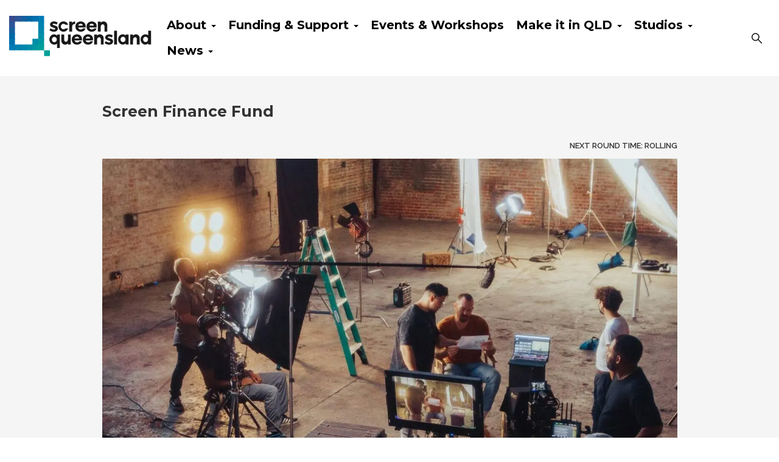

--- FILE ---
content_type: text/html; charset=UTF-8
request_url: https://screenqueensland.com.au/investment-support/finance-program/
body_size: 16783
content:

<!doctype html>
<html lang="en-US">
  <head>
  <meta charset="utf-8">
  <meta http-equiv="x-ua-compatible" content="ie=edge">
  <meta name="viewport" content="width=device-width, initial-scale=1">
  <title>Screen Queensland Finance Program</title>
	<style>img:is([sizes="auto" i], [sizes^="auto," i]) { contain-intrinsic-size: 3000px 1500px }</style>
	
<!-- Google Tag Manager for WordPress by gtm4wp.com -->
<script data-cfasync="false" data-pagespeed-no-defer>
	var gtm4wp_datalayer_name = "dataLayer";
	var dataLayer = dataLayer || [];
</script>
<!-- End Google Tag Manager for WordPress by gtm4wp.com -->
<!-- The SEO Framework by Sybre Waaijer -->
<link rel="canonical" href="https://screenqueensland.com.au/investment-support/finance-program/" />
<meta name="description" content="Our Finance Program is for screen stories seeking finance so they may head into production." />
<meta property="og:type" content="article" />
<meta property="og:locale" content="en_US" />
<meta property="og:site_name" content="Screen Queensland" />
<meta property="og:title" content="Screen Queensland Finance Program" />
<meta property="og:description" content="Our Finance Program is for screen stories seeking finance so they may head into production." />
<meta property="og:url" content="https://screenqueensland.com.au/investment-support/finance-program/" />
<meta property="og:image" content="https://screenqueensland.com.au/app/uploads/2024/06/cropped-jakob-owens-ntqaFfrDdEA-unsplash-edited-1.jpg" />
<meta property="og:image:width" content="1365" />
<meta property="og:image:height" content="853" />
<meta property="article:published_time" content="2020-12-18T02:25:00+00:00" />
<meta property="article:modified_time" content="2025-11-06T03:42:53+00:00" />
<meta name="twitter:card" content="summary_large_image" />
<meta name="twitter:title" content="Screen Queensland Finance Program" />
<meta name="twitter:description" content="Our Finance Program is for screen stories seeking finance so they may head into production." />
<meta name="twitter:image" content="https://screenqueensland.com.au/app/uploads/2024/06/cropped-jakob-owens-ntqaFfrDdEA-unsplash-edited-1.jpg" />
<script type="application/ld+json">{"@context":"https://schema.org","@graph":[{"@type":"WebSite","@id":"https://screenqueensland.com.au/#/schema/WebSite","url":"https://screenqueensland.com.au/","name":"Screen Queensland","inLanguage":"en-US","potentialAction":{"@type":"SearchAction","target":{"@type":"EntryPoint","urlTemplate":"https://screenqueensland.com.au/search/{search_term_string}/"},"query-input":"required name=search_term_string"},"publisher":{"@type":"Organization","@id":"https://screenqueensland.com.au/#/schema/Organization","name":"Screen Queensland","url":"https://screenqueensland.com.au/","logo":{"@type":"ImageObject","url":"https://screenqueensland.com.au/app/uploads/2021/06/cropped-sq-fav-icon-Q.png","contentUrl":"https://screenqueensland.com.au/app/uploads/2021/06/cropped-sq-fav-icon-Q.png","width":512,"height":512,"contentSize":"37988"}}},{"@type":"WebPage","@id":"https://screenqueensland.com.au/investment-support/finance-program/","url":"https://screenqueensland.com.au/investment-support/finance-program/","name":"Screen Queensland Finance Program","description":"Our Finance Program is for screen stories seeking finance so they may head into production.","inLanguage":"en-US","isPartOf":{"@id":"https://screenqueensland.com.au/#/schema/WebSite"},"breadcrumb":{"@type":"BreadcrumbList","@id":"https://screenqueensland.com.au/#/schema/BreadcrumbList","itemListElement":[{"@type":"ListItem","position":1,"item":"https://screenqueensland.com.au/","name":"Screen Queensland"},{"@type":"ListItem","position":2,"item":"https://screenqueensland.com.au/category/investment-support/","name":"Investment &amp; Support"},{"@type":"ListItem","position":3,"item":"https://screenqueensland.com.au/?p=14037","name":"About SQ Investments&#x2d;old"},{"@type":"ListItem","position":4,"name":"Screen Queensland Finance Program"}]},"potentialAction":{"@type":"ReadAction","target":"https://screenqueensland.com.au/investment-support/finance-program/"},"datePublished":"2020-12-18T02:25:00+00:00","dateModified":"2025-11-06T03:42:53+00:00","author":{"@type":"Person","@id":"https://screenqueensland.com.au/#/schema/Person/21b295cab59c92559b1eff82413cd396","name":"niche"}}]}</script>
<!-- / The SEO Framework by Sybre Waaijer | 3.55ms meta | 0.08ms boot -->

<link rel='dns-prefetch' href='//www.google.com' />
<link rel='dns-prefetch' href='//fonts.googleapis.com' />
<link rel='stylesheet' id='atomic-blocks-fontawesome-css' href='https://screenqueensland.com.au/app/plugins/atomic-blocks/dist/assets/fontawesome/css/all.min.css?ver=1590565190' type='text/css' media='all' />
<link rel='stylesheet' id='wp-block-library-css' href='https://screenqueensland.com.au/wp/wp-includes/css/dist/block-library/style.min.css?ver=6.8.3' type='text/css' media='all' />
<style id='classic-theme-styles-inline-css' type='text/css'>
/*! This file is auto-generated */
.wp-block-button__link{color:#fff;background-color:#32373c;border-radius:9999px;box-shadow:none;text-decoration:none;padding:calc(.667em + 2px) calc(1.333em + 2px);font-size:1.125em}.wp-block-file__button{background:#32373c;color:#fff;text-decoration:none}
</style>
<link rel='stylesheet' id='atomic-blocks-style-css-css' href='https://screenqueensland.com.au/app/plugins/atomic-blocks/dist/blocks.style.build.css?ver=1603867992' type='text/css' media='all' />
<style id='global-styles-inline-css' type='text/css'>
:root{--wp--preset--aspect-ratio--square: 1;--wp--preset--aspect-ratio--4-3: 4/3;--wp--preset--aspect-ratio--3-4: 3/4;--wp--preset--aspect-ratio--3-2: 3/2;--wp--preset--aspect-ratio--2-3: 2/3;--wp--preset--aspect-ratio--16-9: 16/9;--wp--preset--aspect-ratio--9-16: 9/16;--wp--preset--color--black: #000000;--wp--preset--color--cyan-bluish-gray: #abb8c3;--wp--preset--color--white: #ffffff;--wp--preset--color--pale-pink: #f78da7;--wp--preset--color--vivid-red: #cf2e2e;--wp--preset--color--luminous-vivid-orange: #ff6900;--wp--preset--color--luminous-vivid-amber: #fcb900;--wp--preset--color--light-green-cyan: #7bdcb5;--wp--preset--color--vivid-green-cyan: #00d084;--wp--preset--color--pale-cyan-blue: #8ed1fc;--wp--preset--color--vivid-cyan-blue: #0693e3;--wp--preset--color--vivid-purple: #9b51e0;--wp--preset--gradient--vivid-cyan-blue-to-vivid-purple: linear-gradient(135deg,rgba(6,147,227,1) 0%,rgb(155,81,224) 100%);--wp--preset--gradient--light-green-cyan-to-vivid-green-cyan: linear-gradient(135deg,rgb(122,220,180) 0%,rgb(0,208,130) 100%);--wp--preset--gradient--luminous-vivid-amber-to-luminous-vivid-orange: linear-gradient(135deg,rgba(252,185,0,1) 0%,rgba(255,105,0,1) 100%);--wp--preset--gradient--luminous-vivid-orange-to-vivid-red: linear-gradient(135deg,rgba(255,105,0,1) 0%,rgb(207,46,46) 100%);--wp--preset--gradient--very-light-gray-to-cyan-bluish-gray: linear-gradient(135deg,rgb(238,238,238) 0%,rgb(169,184,195) 100%);--wp--preset--gradient--cool-to-warm-spectrum: linear-gradient(135deg,rgb(74,234,220) 0%,rgb(151,120,209) 20%,rgb(207,42,186) 40%,rgb(238,44,130) 60%,rgb(251,105,98) 80%,rgb(254,248,76) 100%);--wp--preset--gradient--blush-light-purple: linear-gradient(135deg,rgb(255,206,236) 0%,rgb(152,150,240) 100%);--wp--preset--gradient--blush-bordeaux: linear-gradient(135deg,rgb(254,205,165) 0%,rgb(254,45,45) 50%,rgb(107,0,62) 100%);--wp--preset--gradient--luminous-dusk: linear-gradient(135deg,rgb(255,203,112) 0%,rgb(199,81,192) 50%,rgb(65,88,208) 100%);--wp--preset--gradient--pale-ocean: linear-gradient(135deg,rgb(255,245,203) 0%,rgb(182,227,212) 50%,rgb(51,167,181) 100%);--wp--preset--gradient--electric-grass: linear-gradient(135deg,rgb(202,248,128) 0%,rgb(113,206,126) 100%);--wp--preset--gradient--midnight: linear-gradient(135deg,rgb(2,3,129) 0%,rgb(40,116,252) 100%);--wp--preset--font-size--small: 13px;--wp--preset--font-size--medium: 20px;--wp--preset--font-size--large: 36px;--wp--preset--font-size--x-large: 42px;--wp--preset--spacing--20: 0.44rem;--wp--preset--spacing--30: 0.67rem;--wp--preset--spacing--40: 1rem;--wp--preset--spacing--50: 1.5rem;--wp--preset--spacing--60: 2.25rem;--wp--preset--spacing--70: 3.38rem;--wp--preset--spacing--80: 5.06rem;--wp--preset--shadow--natural: 6px 6px 9px rgba(0, 0, 0, 0.2);--wp--preset--shadow--deep: 12px 12px 50px rgba(0, 0, 0, 0.4);--wp--preset--shadow--sharp: 6px 6px 0px rgba(0, 0, 0, 0.2);--wp--preset--shadow--outlined: 6px 6px 0px -3px rgba(255, 255, 255, 1), 6px 6px rgba(0, 0, 0, 1);--wp--preset--shadow--crisp: 6px 6px 0px rgba(0, 0, 0, 1);}:where(.is-layout-flex){gap: 0.5em;}:where(.is-layout-grid){gap: 0.5em;}body .is-layout-flex{display: flex;}.is-layout-flex{flex-wrap: wrap;align-items: center;}.is-layout-flex > :is(*, div){margin: 0;}body .is-layout-grid{display: grid;}.is-layout-grid > :is(*, div){margin: 0;}:where(.wp-block-columns.is-layout-flex){gap: 2em;}:where(.wp-block-columns.is-layout-grid){gap: 2em;}:where(.wp-block-post-template.is-layout-flex){gap: 1.25em;}:where(.wp-block-post-template.is-layout-grid){gap: 1.25em;}.has-black-color{color: var(--wp--preset--color--black) !important;}.has-cyan-bluish-gray-color{color: var(--wp--preset--color--cyan-bluish-gray) !important;}.has-white-color{color: var(--wp--preset--color--white) !important;}.has-pale-pink-color{color: var(--wp--preset--color--pale-pink) !important;}.has-vivid-red-color{color: var(--wp--preset--color--vivid-red) !important;}.has-luminous-vivid-orange-color{color: var(--wp--preset--color--luminous-vivid-orange) !important;}.has-luminous-vivid-amber-color{color: var(--wp--preset--color--luminous-vivid-amber) !important;}.has-light-green-cyan-color{color: var(--wp--preset--color--light-green-cyan) !important;}.has-vivid-green-cyan-color{color: var(--wp--preset--color--vivid-green-cyan) !important;}.has-pale-cyan-blue-color{color: var(--wp--preset--color--pale-cyan-blue) !important;}.has-vivid-cyan-blue-color{color: var(--wp--preset--color--vivid-cyan-blue) !important;}.has-vivid-purple-color{color: var(--wp--preset--color--vivid-purple) !important;}.has-black-background-color{background-color: var(--wp--preset--color--black) !important;}.has-cyan-bluish-gray-background-color{background-color: var(--wp--preset--color--cyan-bluish-gray) !important;}.has-white-background-color{background-color: var(--wp--preset--color--white) !important;}.has-pale-pink-background-color{background-color: var(--wp--preset--color--pale-pink) !important;}.has-vivid-red-background-color{background-color: var(--wp--preset--color--vivid-red) !important;}.has-luminous-vivid-orange-background-color{background-color: var(--wp--preset--color--luminous-vivid-orange) !important;}.has-luminous-vivid-amber-background-color{background-color: var(--wp--preset--color--luminous-vivid-amber) !important;}.has-light-green-cyan-background-color{background-color: var(--wp--preset--color--light-green-cyan) !important;}.has-vivid-green-cyan-background-color{background-color: var(--wp--preset--color--vivid-green-cyan) !important;}.has-pale-cyan-blue-background-color{background-color: var(--wp--preset--color--pale-cyan-blue) !important;}.has-vivid-cyan-blue-background-color{background-color: var(--wp--preset--color--vivid-cyan-blue) !important;}.has-vivid-purple-background-color{background-color: var(--wp--preset--color--vivid-purple) !important;}.has-black-border-color{border-color: var(--wp--preset--color--black) !important;}.has-cyan-bluish-gray-border-color{border-color: var(--wp--preset--color--cyan-bluish-gray) !important;}.has-white-border-color{border-color: var(--wp--preset--color--white) !important;}.has-pale-pink-border-color{border-color: var(--wp--preset--color--pale-pink) !important;}.has-vivid-red-border-color{border-color: var(--wp--preset--color--vivid-red) !important;}.has-luminous-vivid-orange-border-color{border-color: var(--wp--preset--color--luminous-vivid-orange) !important;}.has-luminous-vivid-amber-border-color{border-color: var(--wp--preset--color--luminous-vivid-amber) !important;}.has-light-green-cyan-border-color{border-color: var(--wp--preset--color--light-green-cyan) !important;}.has-vivid-green-cyan-border-color{border-color: var(--wp--preset--color--vivid-green-cyan) !important;}.has-pale-cyan-blue-border-color{border-color: var(--wp--preset--color--pale-cyan-blue) !important;}.has-vivid-cyan-blue-border-color{border-color: var(--wp--preset--color--vivid-cyan-blue) !important;}.has-vivid-purple-border-color{border-color: var(--wp--preset--color--vivid-purple) !important;}.has-vivid-cyan-blue-to-vivid-purple-gradient-background{background: var(--wp--preset--gradient--vivid-cyan-blue-to-vivid-purple) !important;}.has-light-green-cyan-to-vivid-green-cyan-gradient-background{background: var(--wp--preset--gradient--light-green-cyan-to-vivid-green-cyan) !important;}.has-luminous-vivid-amber-to-luminous-vivid-orange-gradient-background{background: var(--wp--preset--gradient--luminous-vivid-amber-to-luminous-vivid-orange) !important;}.has-luminous-vivid-orange-to-vivid-red-gradient-background{background: var(--wp--preset--gradient--luminous-vivid-orange-to-vivid-red) !important;}.has-very-light-gray-to-cyan-bluish-gray-gradient-background{background: var(--wp--preset--gradient--very-light-gray-to-cyan-bluish-gray) !important;}.has-cool-to-warm-spectrum-gradient-background{background: var(--wp--preset--gradient--cool-to-warm-spectrum) !important;}.has-blush-light-purple-gradient-background{background: var(--wp--preset--gradient--blush-light-purple) !important;}.has-blush-bordeaux-gradient-background{background: var(--wp--preset--gradient--blush-bordeaux) !important;}.has-luminous-dusk-gradient-background{background: var(--wp--preset--gradient--luminous-dusk) !important;}.has-pale-ocean-gradient-background{background: var(--wp--preset--gradient--pale-ocean) !important;}.has-electric-grass-gradient-background{background: var(--wp--preset--gradient--electric-grass) !important;}.has-midnight-gradient-background{background: var(--wp--preset--gradient--midnight) !important;}.has-small-font-size{font-size: var(--wp--preset--font-size--small) !important;}.has-medium-font-size{font-size: var(--wp--preset--font-size--medium) !important;}.has-large-font-size{font-size: var(--wp--preset--font-size--large) !important;}.has-x-large-font-size{font-size: var(--wp--preset--font-size--x-large) !important;}
:where(.wp-block-post-template.is-layout-flex){gap: 1.25em;}:where(.wp-block-post-template.is-layout-grid){gap: 1.25em;}
:where(.wp-block-columns.is-layout-flex){gap: 2em;}:where(.wp-block-columns.is-layout-grid){gap: 2em;}
:root :where(.wp-block-pullquote){font-size: 1.5em;line-height: 1.6;}
</style>
<link rel='stylesheet' id='sage/css-css' href='https://screenqueensland.com.au/app/themes/screenqld/dist/styles/main-573fa4830a.css' type='text/css' media='all' />
<link rel='stylesheet' id='pdf-styles-css' href='https://screenqueensland.com.au/app/themes/screenqld/dist/styles/screenqld-pdf-799d32f5d5.css' type='text/css' media='all' />
<link rel='stylesheet' id='montserrat-css' href='https://fonts.googleapis.com/css?family=Montserrat:400,700' type='text/css' media='screen' />
<link rel='stylesheet' id='raleway-css' href='https://fonts.googleapis.com/css?family=Raleway:400,300,500,300italic,400italic,500italic,600,600italic' type='text/css' media='screen' />
<link rel='stylesheet' id='opensans-css' href='https://fonts.googleapis.com/css?family=Open+Sans:400,300,700' type='text/css' media='screen' />
<link rel='stylesheet' id='opensanscondensed-css' href='https://fonts.googleapis.com/css?family=Open+Sans+Condensed:300,700' type='text/css' media='screen' />
<link rel='stylesheet' id='sage/browser-check-css' href='https://screenqueensland.com.au/app/themes/screenqld/dist/styles/browser-check-48b54ab881.css' type='text/css' media='all' />
<link rel='stylesheet' id='pp-animate-css' href='https://screenqueensland.com.au/app/plugins/bbpowerpack/assets/css/animate.min.css?ver=3.5.1' type='text/css' media='all' />
<script type="text/javascript" src="https://screenqueensland.com.au/wp/wp-includes/js/jquery/jquery.min.js?ver=3.7.1" id="jquery-core-js"></script>
<script type="text/javascript" src="https://screenqueensland.com.au/wp/wp-includes/js/jquery/jquery-migrate.min.js?ver=3.4.1" id="jquery-migrate-js"></script>
<script type="text/javascript" id="sage/browser-check-js-extra">
/* <![CDATA[ */
var BrowserCheck = {"imagePath":"https:\/\/screenqueensland.com.au\/app\/themes\/screenqld\/dist\/.\/images\/"};
/* ]]> */
</script>
<script type="text/javascript" src="https://screenqueensland.com.au/app/themes/screenqld/dist/scripts/browser-check-aad99982d7.js" id="sage/browser-check-js"></script>
<link rel="https://api.w.org/" href="https://screenqueensland.com.au/wp-json/" /><link rel="alternate" title="JSON" type="application/json" href="https://screenqueensland.com.au/wp-json/wp/v2/posts/19464" /><link rel="EditURI" type="application/rsd+xml" title="RSD" href="https://screenqueensland.com.au/wp/xmlrpc.php?rsd" />
<link rel="alternate" title="oEmbed (JSON)" type="application/json+oembed" href="https://screenqueensland.com.au/wp-json/oembed/1.0/embed?url=https%3A%2F%2Fscreenqueensland.com.au%2Finvestment-support%2Ffinance-program%2F" />
<link rel="alternate" title="oEmbed (XML)" type="text/xml+oembed" href="https://screenqueensland.com.au/wp-json/oembed/1.0/embed?url=https%3A%2F%2Fscreenqueensland.com.au%2Finvestment-support%2Ffinance-program%2F&#038;format=xml" />
		<script>
			var bb_powerpack = {
				version: '2.40.6',
				getAjaxUrl: function() { return atob( 'aHR0cHM6Ly9zY3JlZW5xdWVlbnNsYW5kLmNvbS5hdS93cC93cC1hZG1pbi9hZG1pbi1hamF4LnBocA==' ); },
				callback: function() {},
				mapMarkerData: {},
				post_id: '19464',
				search_term: '',
				current_page: 'https://screenqueensland.com.au/investment-support/finance-program/',
				conditionals: {
					is_front_page: false,
					is_home: false,
					is_archive: false,
					current_post_type: '',
					is_tax: false,
										is_author: false,
					current_author: false,
					is_search: false,
									}
			};
		</script>
		<!-- Stream WordPress user activity plugin v4.1.1 -->

<!-- Google Tag Manager for WordPress by gtm4wp.com -->
<!-- GTM Container placement set to manual -->
<script data-cfasync="false" data-pagespeed-no-defer>
	var dataLayer_content = {"pagePostType":"post","pagePostType2":"single-post","pageCategory":["investment-support","investments","apply-now"],"pagePostAuthor":"niche"};
	dataLayer.push( dataLayer_content );
</script>
<script data-cfasync="false" data-pagespeed-no-defer>
(function(w,d,s,l,i){w[l]=w[l]||[];w[l].push({'gtm.start':
new Date().getTime(),event:'gtm.js'});var f=d.getElementsByTagName(s)[0],
j=d.createElement(s),dl=l!='dataLayer'?'&l='+l:'';j.async=true;j.src=
'//www.googletagmanager.com/gtm.js?id='+i+dl;f.parentNode.insertBefore(j,f);
})(window,document,'script','dataLayer','GTM-KT6HSMM');
</script>
<!-- End Google Tag Manager for WordPress by gtm4wp.com --><link rel="icon" href="https://screenqueensland.com.au/app/uploads/2021/06/cropped-sq-fav-icon-Q-32x32.png" sizes="32x32" />
<link rel="icon" href="https://screenqueensland.com.au/app/uploads/2021/06/cropped-sq-fav-icon-Q-192x192.png" sizes="192x192" />
<link rel="apple-touch-icon" href="https://screenqueensland.com.au/app/uploads/2021/06/cropped-sq-fav-icon-Q-180x180.png" />
<meta name="msapplication-TileImage" content="https://screenqueensland.com.au/app/uploads/2021/06/cropped-sq-fav-icon-Q-270x270.png" />
</head>
  <body class="wp-singular post-template-default single single-post postid-19464 single-format-standard wp-theme-screenqld fl-builder-2-9-4 fl-no-js finance-program sidebar-primary">
  <!--add facebook javascript-->
  <div id="fb-root"></div>
      <script>(function(d, s, id) {
          var js, fjs = d.getElementsByTagName(s)[0];
          if (d.getElementById(id)) return;
          js = d.createElement(s); js.id = id;
          js.src = "//connect.facebook.net/en_GB/sdk.js#xfbml=1&version=v2.5&appId=243492702331846";
          fjs.parentNode.insertBefore(js, fjs);
      }(document, 'script', 'facebook-jssdk'));
      </script>

    <!--[if IE]>
      <div class="alert alert-warning">
        You are using an <strong>outdated</strong> browser. Please <a href="http://browsehappy.com/">upgrade your browser</a> to improve your experience.      </div>
    <![endif]-->
    <header class="banner">
  <img src="https://screenqueensland.com.au/app/themes/screenqld/assets/images/sq-landscape-fixed.svg"  class="print-logo visible-print-block" />
  <div id="top-nav" class="navbar navbar-default navbar-fixed-top" role="navigation">

    <div class="container-fluid">
      <div class="top-flex-holder">
        <div class="navbar-header">
          <a id="site-brand" class="navbar-brand" href="https://screenqueensland.com.au/">
            <img src="https://screenqueensland.com.au/app/themes/screenqld/assets/images/sq-landscape-fixed.svg" alt="screen queensland logo"/>
            <span class="sr-only">screen queensland</span>
          </a>

          <button type="button" class="navbar-toggle" data-toggle="collapse" data-target=".navbar-collapse">
            <span class="sr-only">Toggle navigation</span>
            <span class="icon-bar"></span>
            <span class="icon-bar"></span>
            <span class="icon-bar"></span>
          </button>


        </div>
        <div class="right-side-nav">  
          <div id="full-nav" class="collapse navbar-collapse"><ul id="menu-top-menu" class="nav navbar-nav"><li id="menu-item-19765" class="menu-item menu-item-type-post_type menu-item-object-page menu-item-has-children menu-item-19765 dropdown"><a title="About" class="dropdown-toggle" href="https://screenqueensland.com.au/about-sq/what-we-do/" aria-haspopup="true"><span>About</span> <span class="caret"></span></a>
<ul role="menu" class=" dropdown-menu">
	<li id="menu-item-6683" class="menu-item menu-item-type-post_type menu-item-object-page menu-item-6683"><a title="About Us" href="https://screenqueensland.com.au/about-sq/what-we-do/"><span>About Us</span></a></li>
	<li id="menu-item-6679" class="menu-item menu-item-type-post_type menu-item-object-page menu-item-6679"><a title="Our Team" href="https://screenqueensland.com.au/about-sq/sq-staff/"><span>Our Team</span></a></li>
	<li id="menu-item-6678" class="menu-item menu-item-type-post_type menu-item-object-page menu-item-6678"><a title="Our Board" href="https://screenqueensland.com.au/about-sq/meet-the-board/"><span>Our Board</span></a></li>
	<li id="menu-item-19510" class="menu-item menu-item-type-post_type menu-item-object-page menu-item-19510"><a title="Elevating Aboriginal and Torres Strait Islander Voices" href="https://screenqueensland.com.au/about-sq/aboriginal-and-torres-strait-islander-program/"><span>Elevating Aboriginal and Torres Strait Islander Voices</span></a></li>
	<li id="menu-item-19703" class="menu-item menu-item-type-post_type menu-item-object-page menu-item-has-children menu-item-19703 dropdown"><a title="Documents &amp; Policies" href="https://screenqueensland.com.au/about-sq/corporate-publications/corporate-reports/"><span>Documents &#038; Policies</span> <span class="caret"></span></a>
	<ul role="menu" class=" dropdown-menu">
		<li id="menu-item-6662" class="menu-item menu-item-type-post_type menu-item-object-page menu-item-6662"><a title="Annual Reviews and Directors’ Reports" href="https://screenqueensland.com.au/about-sq/corporate-publications/corporate-reports/"><span>Annual Reviews and Directors’ Reports</span></a></li>
		<li id="menu-item-19408" class="menu-item menu-item-type-post_type menu-item-object-page menu-item-19408"><a title="Terms of Trade" href="https://screenqueensland.com.au/about-sq/corporate-publications/terms-of-trade/"><span>Terms of Trade</span></a></li>
		<li id="menu-item-17051" class="menu-item menu-item-type-post_type menu-item-object-page menu-item-17051"><a title="QPE Definition" href="https://screenqueensland.com.au/about-sq/corporate-publications/qpe-definition/"><span>QPE Definition</span></a></li>
		<li id="menu-item-6663" class="menu-item menu-item-type-post_type menu-item-object-page menu-item-6663"><a title="Resources &amp; Policies" href="https://screenqueensland.com.au/about-sq/corporate-publications/resources/"><span>Resources &#038; Policies</span></a></li>
	</ul>
</li>
	<li id="menu-item-37085" class="menu-item menu-item-type-custom menu-item-object-custom menu-item-37085"><a title="Strategic Plans and Projects" href="https://screenqueensland.com.au/strategic-plans-and-committees/"><span>Strategic Plans and Projects</span></a></li>
	<li id="menu-item-6682" class="menu-item menu-item-type-post_type menu-item-object-page menu-item-6682"><a title="Jobs at Screen Queensland" href="https://screenqueensland.com.au/uncategorized/jobs-at-sq/"><span>Jobs at Screen Queensland</span></a></li>
	<li id="menu-item-6680" class="menu-item menu-item-type-post_type menu-item-object-page menu-item-6680"><a title="Contact Us" href="https://screenqueensland.com.au/about-sq/contact-us/"><span>Contact Us</span></a></li>
</ul>
</li>
<li id="menu-item-25398" class="menu-item menu-item-type-custom menu-item-object-custom current-menu-ancestor menu-item-has-children menu-item-25398 dropdown"><a title="Funding &amp; Support" class="dropdown-toggle" aria-haspopup="true"><span>Funding &#038; Support</span> <span class="caret"></span></a>
<ul role="menu" class=" dropdown-menu">
	<li id="menu-item-36515" class="menu-item menu-item-type-custom menu-item-object-custom current-menu-ancestor current-menu-parent menu-item-has-children menu-item-36515 dropdown"><a title="Funds"><span>Funds</span> <span class="caret"></span></a>
	<ul role="menu" class=" dropdown-menu">
		<li id="menu-item-25499" class="menu-item menu-item-type-custom menu-item-object-custom menu-item-25499"><a title="Development" href="https://screenqueensland.com.au/investment-support/investments/ideas-program/"><span>Development</span></a></li>
		<li id="menu-item-36471" class="menu-item menu-item-type-custom menu-item-object-custom menu-item-36471"><a title="Market and Travel" href="https://screenqueensland.com.au/travel-market-fund/"><span>Market and Travel</span></a></li>
		<li id="menu-item-25500" class="menu-item menu-item-type-custom menu-item-object-custom current-menu-item menu-item-25500 active"><a title="Screen Finance" href="https://screenqueensland.com.au/investment-support/finance-program/"><span>Screen Finance</span></a></li>
		<li id="menu-item-42947" class="menu-item menu-item-type-post_type menu-item-object-post menu-item-42947"><a title="Short Film Fund" href="https://screenqueensland.com.au/investment-support/short-film-fund/"><span>Short Film Fund</span></a></li>
		<li id="menu-item-40200" class="menu-item menu-item-type-post_type menu-item-object-post menu-item-40200"><a title="Online Production Grants" href="https://screenqueensland.com.au/investment-support/online-production-grants/"><span>Online Production Grants</span></a></li>
		<li id="menu-item-40696" class="menu-item menu-item-type-post_type menu-item-object-post menu-item-40696"><a title="Screen Culture" href="https://screenqueensland.com.au/investment-support/screen-culture-fund/"><span>Screen Culture</span></a></li>
		<li id="menu-item-7033" class="menu-item menu-item-type-post_type menu-item-object-page menu-item-7033"><a title="Revolving Film Finance Fund" href="https://screenqueensland.com.au/investment-support/rfff/"><span>Revolving Film Finance Fund</span></a></li>
	</ul>
</li>
	<li id="menu-item-19672" class="menu-item menu-item-type-taxonomy menu-item-object-category menu-item-has-children menu-item-19672 dropdown"><a title="Incentives" href="https://screenqueensland.com.au/category/investment-support/incentives/"><span>Incentives</span> <span class="caret"></span></a>
	<ul role="menu" class=" dropdown-menu">
		<li id="menu-item-6485" class="menu-item menu-item-type-post_type menu-item-object-page menu-item-6485"><a title="Production Attraction Strategy (PAS) Incentive" href="https://screenqueensland.com.au/investment-support/incentives/production-attraction/"><span>Production Attraction Strategy (PAS) Incentive</span></a></li>
		<li id="menu-item-7032" class="menu-item menu-item-type-post_type menu-item-object-page menu-item-7032"><a title="Post, Digital, Visual Effects (PDV) Incentive" href="https://screenqueensland.com.au/investment-support/incentives/post-digital-vfx/"><span>Post, Digital, Visual Effects (PDV) Incentive</span></a></li>
		<li id="menu-item-43389" class="menu-item menu-item-type-post_type menu-item-object-post menu-item-43389"><a title="Digital Games Incentive" href="https://screenqueensland.com.au/games/digital-games-incentive/"><span>Digital Games Incentive</span></a></li>
		<li id="menu-item-42484" class="menu-item menu-item-type-post_type menu-item-object-post menu-item-42484"><a title="North Queensland Production Incentive" href="https://screenqueensland.com.au/investment-support/nq-production-incentive/"><span>North Queensland Production Incentive</span></a></li>
		<li id="menu-item-19145" class="menu-item menu-item-type-post_type menu-item-object-page menu-item-19145"><a title="State Payroll Tax Rebate" href="https://screenqueensland.com.au/investment-support/incentives/state-payroll-tax-rebate/"><span>State Payroll Tax Rebate</span></a></li>
	</ul>
</li>
	<li id="menu-item-29904" class="menu-item menu-item-type-custom menu-item-object-custom menu-item-has-children menu-item-29904 dropdown"><a title="Games" href="https://screenqueensland.com.au/games/"><span>Games</span> <span class="caret"></span></a>
	<ul role="menu" class=" dropdown-menu">
		<li id="menu-item-43388" class="menu-item menu-item-type-post_type menu-item-object-post menu-item-43388"><a title="Digital Games Incentive" href="https://screenqueensland.com.au/games/digital-games-incentive/"><span>Digital Games Incentive</span></a></li>
		<li id="menu-item-43971" class="menu-item menu-item-type-post_type menu-item-object-post menu-item-43971"><a title="Games Grants" href="https://screenqueensland.com.au/games/games-grants/"><span>Games Grants</span></a></li>
		<li id="menu-item-42694" class="menu-item menu-item-type-post_type menu-item-object-page menu-item-42694"><a title="Games Market and Travel" href="https://screenqueensland.com.au/travel-market-fund-games/"><span>Games Market and Travel</span></a></li>
		<li id="menu-item-43421" class="menu-item menu-item-type-post_type menu-item-object-post menu-item-43421"><a title="Games Residency" href="https://screenqueensland.com.au/games/games-residency/"><span>Games Residency</span></a></li>
		<li id="menu-item-35370" class="menu-item menu-item-type-post_type menu-item-object-page menu-item-35370"><a title="Games Internships" href="https://screenqueensland.com.au/games/games-internships/"><span>Games Internships</span></a></li>
	</ul>
</li>
	<li id="menu-item-37540" class="menu-item menu-item-type-post_type menu-item-object-page menu-item-37540"><a title="Initiatives" href="https://screenqueensland.com.au/talent-initiatives/"><span>Initiatives</span></a></li>
	<li id="menu-item-19737" class="menu-item menu-item-type-post_type menu-item-object-post menu-item-19737"><a title="Attachments" href="https://screenqueensland.com.au/investment-support/sq-attach/"><span>Attachments</span></a></li>
</ul>
</li>
<li id="menu-item-36405" class="menu-item menu-item-type-custom menu-item-object-custom menu-item-36405"><a title="Events &amp; Workshops" href="https://screenqueensland.com.au/events/"><span>Events &#038; Workshops</span></a></li>
<li id="menu-item-25405" class="menu-item menu-item-type-custom menu-item-object-custom menu-item-has-children menu-item-25405 dropdown"><a title="Make it in QLD" class="dropdown-toggle" aria-haspopup="true"><span>Make it in QLD</span> <span class="caret"></span></a>
<ul role="menu" class=" dropdown-menu">
	<li id="menu-item-31423" class="menu-item menu-item-type-custom menu-item-object-custom menu-item-31423"><a title="Explore Productions" href="https://screenqueensland.com.au/queensland-production/"><span>Explore Productions</span></a></li>
	<li id="menu-item-28819" class="menu-item menu-item-type-post_type menu-item-object-page menu-item-28819"><a title="Explore Locations" href="https://screenqueensland.com.au/explore-queensland-locations/"><span>Explore Locations</span></a></li>
	<li id="menu-item-19569" class="menu-item menu-item-type-custom menu-item-object-custom menu-item-19569"><a title="Interactive Queensland Map" href="https://screenqueensland.com.au/locations/region/"><span>Interactive Queensland Map</span></a></li>
	<li id="menu-item-30484" class="menu-item menu-item-type-custom menu-item-object-custom menu-item-30484"><a title="Location Scouting Assistance" href="https://screenqueensland.com.au/make-it-in-qld/location-scouting-and-assistance/"><span>Location Scouting Assistance</span></a></li>
	<li id="menu-item-19714" class="menu-item menu-item-type-custom menu-item-object-custom menu-item-has-children menu-item-19714 dropdown"><a title="Locations Database"><span>Locations Database</span> <span class="caret"></span></a>
	<ul role="menu" class=" dropdown-menu">
		<li id="menu-item-6948" class="menu-item menu-item-type-custom menu-item-object-custom menu-item-6948"><a title="Browse Database" href="http://screenqld.reel-scout.com/loc_results.aspx"><span>Browse Database</span></a></li>
		<li id="menu-item-6949" class="menu-item menu-item-type-custom menu-item-object-custom menu-item-6949"><a title="Submit to Database" href="http://screenqld.reel-scout.com/loc_add.aspx"><span>Submit to Database</span></a></li>
	</ul>
</li>
	<li id="menu-item-36113" class="menu-item menu-item-type-post_type menu-item-object-page menu-item-36113"><a title="Suppliers Directory" href="https://screenqueensland.com.au/suppliers-directory/"><span>Suppliers Directory</span></a></li>
	<li id="menu-item-19713" class="menu-item menu-item-type-custom menu-item-object-custom menu-item-has-children menu-item-19713 dropdown"><a title="Crew"><span>Crew</span> <span class="caret"></span></a>
	<ul role="menu" class=" dropdown-menu">
		<li id="menu-item-36249" class="menu-item menu-item-type-post_type menu-item-object-page menu-item-36249"><a title="Crew Directory" href="https://screenqueensland.com.au/crew-directory/"><span>Crew Directory</span></a></li>
		<li id="menu-item-26230" class="menu-item menu-item-type-taxonomy menu-item-object-category menu-item-26230"><a title="Crew Job Enquiries" href="https://screenqueensland.com.au/category/crew-job-enquiries/"><span>Crew Job Enquiries</span></a></li>
		<li id="menu-item-26231" class="menu-item menu-item-type-post_type menu-item-object-post menu-item-26231"><a title="Attachments" href="https://screenqueensland.com.au/investment-support/sq-attach/"><span>Attachments</span></a></li>
		<li id="menu-item-27701" class="menu-item menu-item-type-post_type menu-item-object-post menu-item-27701"><a title="Safe Workplaces" href="https://screenqueensland.com.au/uncategorized/safe-workplaces-in-the-queensland-screen-industry/"><span>Safe Workplaces</span></a></li>
	</ul>
</li>
	<li id="menu-item-6636" class="menu-item menu-item-type-post_type menu-item-object-page menu-item-6636"><a title="Film Friendly Councils" href="https://screenqueensland.com.au/location/filmfriendly/"><span>Film Friendly Councils</span></a></li>
</ul>
</li>
<li id="menu-item-28849" class="menu-item menu-item-type-custom menu-item-object-custom menu-item-has-children menu-item-28849 dropdown"><a title="Studios" class="dropdown-toggle" aria-haspopup="true"><span>Studios</span> <span class="caret"></span></a>
<ul role="menu" class=" dropdown-menu">
	<li id="menu-item-40560" class="menu-item menu-item-type-post_type menu-item-object-post menu-item-has-children menu-item-40560 dropdown"><a title="Screen Queensland Studios" href="https://screenqueensland.com.au/studios/screen-queensland-studios/"><span>Screen Queensland Studios</span> <span class="caret"></span></a>
	<ul role="menu" class=" dropdown-menu">
		<li id="menu-item-43129" class="menu-item menu-item-type-post_type menu-item-object-post menu-item-43129"><a title="Screen Queensland Studios, Brisbane" href="https://screenqueensland.com.au/studios/screen-queensland-studios-brisbane/"><span>Screen Queensland Studios, Brisbane</span></a></li>
		<li id="menu-item-43244" class="menu-item menu-item-type-post_type menu-item-object-post menu-item-43244"><a title="Screen Queensland Studios, Cairns" href="https://screenqueensland.com.au/studios/screen-queensland-studios-cairns/"><span>Screen Queensland Studios, Cairns</span></a></li>
	</ul>
</li>
	<li id="menu-item-6644" class="menu-item menu-item-type-post_type menu-item-object-page menu-item-6644"><a title="Gold Coast Facilities" href="https://screenqueensland.com.au/facilities/gold-coast-facilities/"><span>Gold Coast Facilities</span></a></li>
</ul>
</li>
<li id="menu-item-25409" class="menu-item menu-item-type-custom menu-item-object-custom menu-item-has-children menu-item-25409 dropdown"><a title="News" class="dropdown-toggle" aria-haspopup="true"><span>News</span> <span class="caret"></span></a>
<ul role="menu" class=" dropdown-menu">
	<li id="menu-item-18925" class="menu-item menu-item-type-taxonomy menu-item-object-category menu-item-18925"><a title="Latest News" href="https://screenqueensland.com.au/category/sq-news/latest-news/"><span>Latest News</span></a></li>
	<li id="menu-item-52" class="menu-item menu-item-type-taxonomy menu-item-object-category menu-item-52"><a title="Media Releases" href="https://screenqueensland.com.au/category/sq-news/media-centre/"><span>Media Releases</span></a></li>
	<li id="menu-item-17377" class="menu-item menu-item-type-post_type menu-item-object-page menu-item-17377"><a title="Subscribe" href="https://screenqueensland.com.au/about-sq/subscribe/"><span>Subscribe</span></a></li>
</ul>
</li>
</ul></div>
                      <div class="searchholder">
              <div class="search-form-container">
              <div class="widget"><form role="search" method="get" class="search-form form-inline" action="https://screenqueensland.com.au/">
	<div class="form-group">
		<label>
			<span class="screen-reader-text sr-only">Search for:</span>
		</label>
		<div class="input-group">
		<input type="search" class="form-control" placeholder="Search Site" value="" name="s" title="Search for:" />
	
	
	<input type="submit" class="search-submit searchicon input-group-addon" value="" />
	</div>
	</div>
</form></div>              </div>
              <a class="search-icon btn btn-outline" title="Search" href="/search/">
            <img src="https://screenqueensland.com.au/app/themes/screenqld/assets/images/search.svg" alt="search icon"/>
            <span class="sr-only">&nbsp;Search</span>
            </a>
            </div>
          
          
        </div>
      </div>

    </div><!-- end container -->
  </div>
</header>
    <div class="wrap" role="document">
      <div class="content">
        <main class="main-noneed">
          
<div class="headholder text-center"  style=" background:  linear-gradient(rgba(0, 159, 218, 0.5), rgba(0, 159, 218, 0.5)), url(https://screenqueensland.com.au/app/uploads/2019/11/metrosexual-bikee.jpg);
			      background-repeat: no-repeat !important;
			      background-size: cover;
            background-position: center;">
	<div class="container">
		<div class="row">
			<div class="col-sm-12">
				<h2 class="light">Investment &amp; Support</h2>
			</div>
		</div>
	</div>
</div>

  <div class="singlepostholder">
    <div class="container">
      <article class="post-19464 post type-post status-publish format-standard has-post-thumbnail hentry category-investment-support category-investments category-apply-now">
        <div class="row">
        			<div class="col-sm-12">
				<div class="right-sidebar-holder">
					<div class="sidebar sidebar-desktop">
						<ul id="menu-top-menu-1" class="nav screen-sub-nav nav-pills" ><li class="menu-item menu-item-type-custom menu-item-object-custom menu-item-25499"><a title="Development" href="https://screenqueensland.com.au/investment-support/investments/ideas-program/">Development</a></li>
<li class="menu-item menu-item-type-custom menu-item-object-custom menu-item-36471"><a title="Market and Travel" href="https://screenqueensland.com.au/travel-market-fund/">Market and Travel</a></li>
<li class="menu-item menu-item-type-custom menu-item-object-custom current-menu-item menu-item-25500 active"><a title="Screen Finance" href="https://screenqueensland.com.au/investment-support/finance-program/">Screen Finance</a></li>
<li class="menu-item menu-item-type-post_type menu-item-object-post menu-item-42947"><a title="Short Film Fund" href="https://screenqueensland.com.au/investment-support/short-film-fund/">Short Film Fund</a></li>
<li class="menu-item menu-item-type-post_type menu-item-object-post menu-item-40200"><a title="Online Production Grants" href="https://screenqueensland.com.au/investment-support/online-production-grants/">Online Production Grants</a></li>
<li class="menu-item menu-item-type-post_type menu-item-object-post menu-item-40696"><a title="Screen Culture" href="https://screenqueensland.com.au/investment-support/screen-culture-fund/">Screen Culture</a></li>
<li class="menu-item menu-item-type-post_type menu-item-object-page menu-item-7033"><a title="Revolving Film Finance Fund" href="https://screenqueensland.com.au/investment-support/rfff/">Revolving Film Finance Fund</a></li>
</ul>					</div>
					<div class="dropdown sidebar-mobile">
						<button class="btn btn-default dropdown-toggle" type="button" id="dropdownMenu1" data-toggle="dropdown" aria-haspopup="true" aria-expanded="true">
						Choose Sub Menu
						<span class="caret"></span>
						</button>
						<ul id="menu-top-menu-2" class="nav screen-sub-nav dropdown-menu" ><li class="menu-item menu-item-type-post_type menu-item-object-page menu-item-has-children menu-item-19765 dropdown"><a title="About" class="dropdown-toggle" href="https://screenqueensland.com.au/about-sq/what-we-do/" aria-haspopup="true">About <span class="caret"></span></a></li>
<li class="menu-item menu-item-type-custom menu-item-object-custom current-menu-ancestor menu-item-has-children menu-item-25398 dropdown"><a title="Funding &amp; Support" class="dropdown-toggle" aria-haspopup="true">Funding &#038; Support <span class="caret"></span></a></li>
<li class="menu-item menu-item-type-custom menu-item-object-custom menu-item-36405"><a title="Events &amp; Workshops" href="https://screenqueensland.com.au/events/">Events &#038; Workshops</a></li>
<li class="menu-item menu-item-type-custom menu-item-object-custom menu-item-has-children menu-item-25405 dropdown"><a title="Make it in QLD" class="dropdown-toggle" aria-haspopup="true">Make it in QLD <span class="caret"></span></a></li>
<li class="menu-item menu-item-type-custom menu-item-object-custom menu-item-has-children menu-item-28849 dropdown"><a title="Studios" class="dropdown-toggle" aria-haspopup="true">Studios <span class="caret"></span></a></li>
<li class="menu-item menu-item-type-custom menu-item-object-custom menu-item-has-children menu-item-25409 dropdown"><a title="News" class="dropdown-toggle" aria-haspopup="true">News <span class="caret"></span></a></li>
</ul>					</div>	
				</div>
			</div>
		          <div class="col-sm-10 col-sm-offset-1">
            <header>
              <h4 class="entry-title">Screen Finance Fund</h4>
              <br>

        <div class="row">
          <div class="col-sm-12">
            <div class="dates">
              <div class="date pull-left">
              
              </div>
                  <div class="pull-right">
                    <span style="display: block; margin-bottom: 10px;">Next Round Time: Rolling</span>                  </div>
            </div>
          </div>
        </div>

            </header>
          </div>
        </div>

        <div class="row">
          <div class="col-sm-10 col-sm-offset-1">
            <div class="entry-content">
              
<figure class="wp-block-image size-full"><img fetchpriority="high" decoding="async" width="1365" height="853" src="https://screenqueensland.com.au/app/uploads/2024/06/jakob-owens-ntqaFfrDdEA-unsplash-edited-1.jpg" alt="" class="wp-image-39198" srcset="https://screenqueensland.com.au/app/uploads/2024/06/jakob-owens-ntqaFfrDdEA-unsplash-edited-1.jpg 1365w, https://screenqueensland.com.au/app/uploads/2024/06/jakob-owens-ntqaFfrDdEA-unsplash-edited-1-1140x712.jpg 1140w, https://screenqueensland.com.au/app/uploads/2024/06/jakob-owens-ntqaFfrDdEA-unsplash-edited-1-768x480.jpg 768w" sizes="(max-width: 1365px) 100vw, 1365px" /></figure>



<p class="has-text-align-center" style="font-size:14px">Screen Queensland&#8217;s Screen Finance Fund supports projects with Queensland practitioners in key creative roles with up to $850,000 in financing towards production.</p>



<p class="has-text-align-center" style="font-size:14px"><strong><strong>The guidelines for this fund are effective as of Monday 1 July 2024. Please ensure you have read through the below guidelines carefully, prior to applying.</strong></strong></p>



<p class="has-text-align-center" style="font-size:14px">This is a rolling fund, apply anytime. Please note, applications of over $250,000 will need to be submitted in accordance with Board meeting dates. <strong>All applications of under $250,000 will also be assessed in alignment with Board meeting dates and must be submitted accordingly. </strong></p>



<p class="has-text-align-center" style="font-size:14px">Screen Queensland&#8217;s Board dates can be found <a href="https://aus01.safelinks.protection.outlook.com/?url=https%3A%2F%2Fscreenqueensland.com.au%2Fabout-sq%2Fmeet-the-board%2F&amp;data=05%7C02%7CKEiby%40screenqld.com.au%7C55d68c42f5ad47de399308dcbb4e4c0c%7C3cb1c85d82384acab37c6b3b5f54f85d%7C0%7C0%7C638591192226268316%7CUnknown%7CTWFpbGZsb3d8eyJWIjoiMC4wLjAwMDAiLCJQIjoiV2luMzIiLCJBTiI6Ik1haWwiLCJXVCI6Mn0%3D%7C0%7C%7C%7C&amp;sdata=6hMLAtDQHW389GmbQyVHr9%2F6Nkj2n0sWVWizuYHzFPw%3D&amp;reserved=0">here</a>.</p>



<div class="wp-block-buttons is-content-justification-center is-layout-flex wp-container-core-buttons-is-layout-16018d1d wp-block-buttons-is-layout-flex">
<div class="wp-block-button is-style-fill"><a class="wp-block-button__link has-custom-font-size wp-element-button" href="https://screenqueensland.smartygrants.com.au/financefeb2026" style="font-size:14px">APPLY NOW</a></div>
</div>



<hr class="wp-block-separator has-css-opacity"/>



<h5 class="wp-block-heading has-medium-font-size"><strong>GUIDELINES</strong></h5>



<div class="wp-block-atomic-blocks-ab-accordion ab-block-accordion ab-font-size-15"><details><summary class="ab-accordion-title"><strong>HOW MUCH CAN I APPLY FOR?</strong></summary><div class="ab-accordion-text">
<p style="font-size:14px">The fund provides finance towards the production of feature films, television series and documentaries, offered as a percentage of the production&#8217;s estimated Queensland Production Expenditure (QPE). Funding will be provided as a base percentage of QPE, with additional funding available up to a fixed cap. The base and cap percentages are determined by residency (Queensland or interstate) among other criteria, as outlined below.</p>



<p style="font-size:14px"><strong>Queensland Residents</strong></p>



<p style="font-size:14px">Base funding: 12% QPE</p>



<p style="font-size:14px">With additional funding (dependent on extra benefits to Queensland) up to Cap funding of 15% QPE up to $850,000.</p>



<p style="font-size:14px"><strong>Interstate Residents</strong></p>



<p style="font-size:14px">Base funding: 10% QPE</p>



<p style="font-size:14px">With additional funding (dependent on extra benefits to Queensland) up to Cap funding of 12% QPE up to $850,000.</p>



<p style="font-size:14px"><strong>Additional Funding</strong></p>



<p style="font-size:14px">Additional funding (above the relevant base percentage and up to relevant cap) is subject to the applicant demonstrating additional benefits to Queensland, such as:</p>



<ul style="font-size:14px" class="wp-block-list">
<li>the story significantly and appropriately represents First Nations content and diversity or unique cultural value to Queensland/Queenslanders</li>



<li>the story showcases Queensland as Queensland on screen in a way that celebrates our unique culture and identity.</li>



<li>the inclusion of a Queensland-resident writer</li>



<li>the inclusion of a Queensland-resident director</li>



<li>a significant credited, career-advancement opportunity for an early-career Queensland-resident producer.</li>
</ul>



<p style="font-size:14px">All funding is assessed competitively and eligibility for any given funding amount is not a guarantee that any or all funding will be awarded. Screen Queensland reserves the right to make funding decisions at its sole discretion.</p>



<p style="font-size:14px"><strong>GRANTS AND EQUITY INVESTMENT</strong></p>



<p style="font-size:14px">Screen Finance applications for under $250,000 can be submitted at any time and successful applications are financed as non-recoupable grants.&nbsp;&nbsp;</p>



<p style="font-size:14px">Applications for more than $250,000 need to be submitted in line with <a href="https://screenqueensland.com.au/about-sq/meet-the-board/">Screen Queensland’s board cut-off dates.</a> &nbsp;&nbsp;</p>



<p style="font-size:14px">Successful applications for greater than $250,000 are provided as an equity investment that is 100% recoupable with Screen Queensland requiring a 1% share of copyright. &nbsp;</p>
</div></details></div>



<div class="wp-block-atomic-blocks-ab-accordion ab-block-accordion ab-font-size-15"><details><summary class="ab-accordion-title"><strong>WHO IS ELIGIBLE?</strong></summary><div class="ab-accordion-text">
<p style="font-size:14px">Projects that meet eligibility requirements are not guaranteed funding and will undergo a rigorous assessment process against Screen Queensland&#8217;s strategic priorities and program guidelines. All requests for funding, regardless of eligibility, are subject to limited program budgets within a highly competitive funding environment.&nbsp;</p>



<p style="font-size:14px">Applicants are eligible for Screen Finance funding if:</p>



<ul style="font-size:14px" class="wp-block-list">
<li>they are&nbsp;the rights-holding producer (with a solicitor&#8217;s chain of title opinion required before first drawdown)</li>



<li>they are an Australian resident</li>



<li>the project has a Queensland-resident producer or line producer attached</li>



<li>the project has not been previously unsuccessful in applications for Screen Finance funding twice</li>



<li>they have read and complied with Screen Queensland&#8217;s Terms of Trade</li>



<li>the team of key creatives authentically represent the story and characters in your application
<ul class="wp-block-list">
<li>If your story includes content or characters from an under-represented background, e.g. Aboriginal and Torres Strait Islander people; culturally and linguistically diverse people; people with a disability; female; LGBTQIA+ people, then appropriate representation of that diversity must be ensured throughout the production. </li>
</ul>
</li>
</ul>



<p style="font-size:14px"><strong>HOW IS RESIDENCE DETERMINED?</strong></p>



<p style="font-size:14px">“Queensland-resident” applicants are defined as applicants who live and work in Queensland and have been resident of the state for at least six months immediately preceding the application; proof of residency may be required.&nbsp;</p>



<p style="font-size:14px">To determine eligible base and cap funding, the following criteria apply:&nbsp;</p>



<p><strong>Queensland Producers</strong></p>



<ul style="font-size:14px" class="wp-block-list">
<li>Must be Queensland-resident producer(s) owning minimum 50% of Intellectual Property (I.P.) in the project. Co-productions are allowed if this I.P. share is in place.&nbsp;</li>



<li>In the case of single production company with branches across multiple states, the application must be led by Queensland-resident producer with a significant stake in the production company.&nbsp;</li>
</ul>



<p style="font-size:14px"><strong>Interstate Producers</strong></p>



<ul style="font-size:14px" class="wp-block-list">
<li>Australian-resident producers whose primary place of residence is outside of Queensland.&nbsp;</li>



<li>Interstate producers must engage a minimum of one Queensland-resident above-the-line creative in the role of writer, director or producer and must engage a Queensland-resident line producer to be eligible for the 10% base QPE ask.</li>
</ul>



<p style="font-size:14px"><strong>FIRST NATIONS ELEMENTS/STORIES</strong></p>



<p style="font-size:14px">For First Nations stories or stories including First Nations elements, eligibility will be determined as per the below table and notes.&nbsp;</p>



<figure class="wp-block-table is-style-regular" style="font-size:14px"><table><tbody><tr><td></td><td><strong>Applicant</strong></td><td><strong>Requirements</strong></td></tr><tr><td>First Nations story*</td><td>First Nations</td><td>&#8211; If you are sharing the story of your own community, you only need to provide a Cultural Engagement and Safety Plan, However, if you are telling the story of another community, you must either engage a Cultural Consultant from that community or demonstrate that you have the cultural knowledge and rights to tell the story<br>&#8211; If you are an emerging First Nations applicant, two out of three key creatives must be First Nations&nbsp;</td></tr><tr><td></td><td>Non-Indigenous and co-productions#</td><td>&#8211; Two out of three key creatives must be First Nations&nbsp;<br>&#8211; Where the producer is not First Nations, a Cultural Consultant must be engaged.&nbsp;<br>&#8211; 1 x above-the-line attachment opportunity required&nbsp;<br>&#8211; 2 x below-the-line attachment opportunity required&nbsp;<br>&#8211; Attachment opportunities must be for Queensland-based First Nations practitioners&nbsp;</td></tr><tr><td>First Nations elements**</td><td>First Nations</td><td>&#8211; If you are sharing the story of your own community, you only need to provide a Cultural Engagement and Safety Plan. However, if you are telling the story of another community, you must either engage a Cultural Consultant from that community or demonstrate that you have the cultural knowledge and rights to tell the story</td></tr><tr><td></td><td>Non-Indigenous and co-productions#</td><td>&#8211; A Cultural Consultant must be engaged.&nbsp;<br>&#8211; 1 x Above the line attachment opportunity required&nbsp;<br>&#8211; 1 x below-the-line attachment opportunity required&nbsp;<br>&#8211; Attachment opportunities must be for Queensland-based First Nations practitioners&nbsp;</td></tr></tbody></table></figure>



<p>* A &#8220;First Nations story&#8221; refers to a narrative that originates from the oral traditions of Indigenous peoples, often focusing on their history, culture, spirituality, and worldview.&nbsp;</p>



<p>** A story that contains &#8220;First Nations elements&#8221; may incorporate aspects of First Nations cultures, such as characters, settings, themes, or storytelling techniques, but may not necessarily originate from or be deeply rooted in Indigenous traditions.&nbsp;</p>



<p># Co-productions in this context are defined as productions wherein both Indigenous and Non-Indigenous producers have a share in the copyright.&nbsp;</p>
</div></details></div>



<div class="wp-block-atomic-blocks-ab-accordion ab-block-accordion ab-font-size-15"><details><summary class="ab-accordion-title"><strong>HOW WILL MY APPLICATION BE ASSESSED?</strong></summary><div class="ab-accordion-text">
<p style="font-size:14px">Your proposal will be assessed against the following criteria: &nbsp;</p>



<ul style="font-size:14px" class="wp-block-list">
<li>Is the creative material developed to a professional, production-ready standard and is it likely to engage with its intended audience? &nbsp;</li>



<li>Does the team have a clear idea of who their audience is and how to reach them? &nbsp;</li>



<li>Has the project secured strong marketplace commitment?&nbsp;</li>



<li>Is the Finance Plan secure, and are cashflow arrangements in place as required?&nbsp;</li>



<li>Is the budget appropriate?&nbsp;</li>



<li>Does the team have a good reputation for delivering what it says it will and the skills to make this happen? &nbsp;</li>



<li>How will this funding benefit Queensland, particularly Queensland-based Production Companies and above-the-line practitioners, and the state screen sector more broadly? &nbsp;</li>
</ul>
</div></details></div>



<div class="wp-block-atomic-blocks-ab-accordion ab-block-accordion ab-font-size-15"><details><summary class="ab-accordion-title"><strong>APPLICATION TERMS AND CONDITIONS</strong></summary><div class="ab-accordion-text">
<p style="font-size:14px">Submission of an application constitutes acceptance of these Guidelines and the application terms and conditions. &nbsp;</p>



<p style="font-size:14px">Your information will be used in accordance with Screen Queensland’s Privacy Policy which you hereby agree to by submitting this application. &nbsp;</p>



<p style="font-size:14px">Applicants must notify Screen Queensland in writing if they have an actual, perceived or potential conflict of interest in applying for the Funding and, if so, the manner in which they propose to deal with the conflict. &nbsp;</p>



<p style="font-size:14px">The applicant retains all intellectual property rights in its submission. The applicant grants an irrevocable, non-exclusive, royalty and fee free licence to the Screen Queensland to use, adapt and modify its intellectual property rights in its submission for the purposes of Screen Queensland analysing and evaluating the applicant’s submission. &nbsp;</p>



<p style="font-size:14px">Screen Queensland’s liability in relation to the application process is limited to $1. &nbsp;</p>



<p style="font-size:14px">Screen Queensland reserves the right to change any element of the Funding, these Guidelines or the application process at any time and in its absolute discretion. &nbsp;</p>
</div></details></div>



<div class="wp-block-atomic-blocks-ab-accordion ab-block-accordion ab-font-size-15"><details><summary class="ab-accordion-title"><strong>IMPORTANT DOCUMENTS TO READ BEFORE YOU APPLY</strong></summary><div class="ab-accordion-text">
<p style="font-size:14px">You must read our Terms of Trade, QPE definition and our corporate and strategic plans before preparing your application. &nbsp;</p>



<p style="font-size:14px"><a href="https://screenqueensland.com.au/about-sq/corporate-publications/terms-of-trade/" data-type="URL" data-id="https://screenqueensland.com.au/about-sq/corporate-publications/terms-of-trade/" target="_blank" rel="noreferrer noopener"><strong>Screen Queensland Terms of Trade</strong> </a></p>



<p style="font-size:14px"><a href="https://screenqueensland.com.au/about-sq/corporate-publications/qpe-definition/"><strong>Screen Queensland QPE Definition</strong></a> &nbsp;</p>



<p style="font-size:14px"><a href="https://screenqueensland.com.au/strategic-plans-and-committees/"><strong>Screen Queensland Strategic Plan 2023–25</strong></a> &nbsp;</p>



<p style="font-size:14px"><a href="http://www.sdin.com.au/charter/"><strong>Screen Diversity and Inclusion Network Charter</strong></a> &nbsp;</p>



<p style="font-size:14px"><a href="https://www.screenaustralia.gov.au/about-us/doing-business-with-us/indigenous-content/indigenous-protocols"><strong>Screen Australia Pathways and Protocols</strong></a> &nbsp;</p>
</div></details></div>



<div class="wp-block-atomic-blocks-ab-accordion ab-block-accordion ab-font-size-15"><details><summary class="ab-accordion-title"><strong>THE EVERYONE PROJECT</strong></summary><div class="ab-accordion-text">
<p style="font-size:14px">As a member of&nbsp;the&nbsp;Screen Diversity and Inclusion Network (SDIN), Screen Queensland uses&nbsp;The&nbsp;Everyone&nbsp;Project&nbsp;to benchmark and track&nbsp;the&nbsp;diversity of&nbsp;the&nbsp;Australian screen industry.&nbsp;</p>



<p style="font-size:14px">The&nbsp;Everyone&nbsp;Project&nbsp;is an easy-to-use survey and reporting tool that invites people working on current&nbsp;projects to self-identify on a set of characteristics to help us benchmark and track&nbsp;the&nbsp;impact of work to diversify&nbsp;the&nbsp;talent and crews working in&nbsp;the&nbsp;screen industry.</p>



<p style="font-size:14px">Productions supported through Screen Queensland must register with&nbsp;The&nbsp;Everyone&nbsp;Project&nbsp;and, with appropriate consent, provide&nbsp;their cast and crew’s names, roles and contact details so that&nbsp;they may be invited to participate in voluntary, de-identified demographic surveys.&nbsp;</p>



<p style="font-size:14px">Learn more about<a rel="noreferrer noopener" href="https://theeveryoneproject.org/" target="_blank"> <strong><em>The Everyone&nbsp;Project</em></strong></a>.</p>
</div></details></div>



<h5 class="wp-block-heading has-medium-font-size"><strong>CONTACT US</strong></h5>



<p><strong>Screen Queensland Content team</strong><br>07 3248 0500<br>content@screenqld.com.au</p>
            </div>
          </div>
        </div>
      </article>
    </div>
  </div>
        </main><!-- /.main -->
        
      </div><!-- /.content -->
    </div><!-- /.wrap -->
    <footer class="content-info">
  <div class="container">
      </div>
</footer>

<div id="footer-social" class="text-area text-center">
	<div class="container">
	    <h2 class="light">follow us</h2>

	    <ul class="sq-social-list">
							<li>
					<a title="Facebook" href="https://www.facebook.com/screenqueensland">
						<i class="fa fa-facebook"></i>
					</a>
				</li>
							<li>
					<a title="Twitter" href="https://twitter.com/Screen_QLD">
						<i class="fa fa-twitter"></i>
					</a>
				</li>
							<li>
					<a title="Youtube" href="https://www.youtube.com/user/screenqld">
						<i class="fa fa-youtube"></i>
					</a>
				</li>
							<li>
					<a title="LinkedIn" href="https://www.linkedin.com/company/screen-queensland">
						<i class="fa fa-linkedin"></i>
					</a>
				</li>
							<li>
					<a title="Instagram" href="https://www.instagram.com/screenqueensland/">
						<i class="fa fa-instagram"></i>
					</a>
				</li>
			        
		</ul>
	</div>
</div>

<div class="footer-nav">
    <div class="container">

        <div class="navbar-header">
          <a class="navbar-brand" href="https://screenqueensland.com.au/">
            <img src="https://screenqueensland.com.au/app/themes/screenqld/assets/images/SQ_Logo.png" alt="screen queensland logo"/>
            <span class="sr-only">screen queensland</span>
          </a>
		</div>


      <div id="footer-full-nav" class="menu-footer-menu-container"><ul id="menu-footer-menu" class="nav navbar-nav"><li id="menu-item-19796" class="menu-item menu-item-type-post_type menu-item-object-page menu-item-19796"><a title="About Screen Queensland" href="https://screenqueensland.com.au/about-sq/what-we-do/"><span>About Screen Queensland</span></a></li>
<li id="menu-item-19599" class="menu-item menu-item-type-taxonomy menu-item-object-category current-post-ancestor current-menu-parent current-post-parent menu-item-19599"><a title="Open Now" href="https://screenqueensland.com.au/category/sq-news/apply-now/"><span>Open Now</span></a></li>
<li id="menu-item-19603" class="menu-item menu-item-type-taxonomy menu-item-object-category menu-item-19603"><a title="Media Centre" href="https://screenqueensland.com.au/category/sq-news/media-centre/"><span>Media Centre</span></a></li>
<li id="menu-item-27521" class="menu-item menu-item-type-post_type menu-item-object-page menu-item-27521"><a title="Terms of Trade" href="https://screenqueensland.com.au/about-sq/corporate-publications/terms-of-trade/"><span>Terms of Trade</span></a></li>
</ul></div>    </div>
</div>


<div id="footer" class="text-area">

	<div class="container">

		<div class="row flex-row">
			<div class="col-sm-3 footeritem">
			    <div class="septest"></div>
			    <strong>Head Office</strong>
				<img class="img-responsive pull-right aus-map" src="https://screenqueensland.com.au/app/themes/screenqld/assets/images/aumap.jpg" alt="australian map"/>
			    <br>Level 2
			    <br>130 Commercial Rd
			    <br>Teneriffe QLD 4005
			    <br>T. +61 7 3248 0500
			    <br>E. <a href="mailto://screenqld@screenqld.com.au" class="mailtext">screenqld@screenqld.com.au</a>
</div>
			<div class="visible-xs"><br></div>
			<div class="col-sm-3 footeritem">
			    <div class="septest"></div>
<strong>Postal Address</strong>
			    <br>PO Box 15094
			    <br>City East QLD 4002
				<br><br><small>If you need our web pages in another language, please visit the <a href="https://www.tisnational.gov.au/en/About-TIS-National">Translating and Interpreting Service</a></small>
			</div>
			<div class="visible-xs"><br></div>
			<div class="col-sm-3 footeritem">
			    <div class="septest"></div>

			    <strong><a class="studio-address" href="/screenqueenslandstudios/screen-queensland-studios/">Screen Queensland Studios, Brisbane</a></strong>
				<br>45 Gosport St, Hemmant QLD 4174
				<p></p>
			    <strong><a class="studio-address" href="/screen-queensland-studios-cairns/">Screen Queensland Studios, Cairns</a></strong>
				<br>11–13 Plath Close, Portsmith QLD 4870
						    
			</div>
			<div class="visible-xs"><br></div>
			<div class="col-sm-3 footeritem">
			    <img class="img-responsive" src="/app/uploads/2015/09/icon-gld-gov-footer.jpg" alt="screen-queensland and qld government logo"/>
			    <br>&copy; 2026 Screen Queensland
			    <br>ACN 056 169 316
				<br>ABN 20 056 169 316
				<br>
								<a href="https://screenqueensland.com.au/about-sq/subscribe/" class="btn btn-default btn-screenqld-green mt-2">Subscribe to our enewsletter</a>
			</div>
		</div>

		<div class="acknowledgement-country">
			<div class="flag-image-wrapper">
				<img class="img-responsive" src="https://screenqueensland.com.au/app/themes/screenqld/assets/images/acknowledgement_country.png" alt="Screen Queensland supportors flag."/>
				<p>Screen Queensland proudly supports diversity and inclusion.</p>
			</div>
			<div class="text-content">
				<strong>Acknowledgement of Country</strong><br>
				Screen Queensland acknowledges Aboriginal and Torres Strait Islander peoples as Traditional Custodians of Australia. We recognise their 65,000 years of custodianship that pre-dates colonisation. We pay our respects to Elders, past, present and recognise the cultural and historic connection to land, sea, cosmos (the inclusion of the constellations that are part of a Aboriginal and Torres Strait Islander spiritual and environmental narrative) and community. Screen Queensland is committed to elevating the voices of Aboriginal and Torres Strait Islander practitioners to continue to share their rich cultures and perspectives with the Queensland and global community through screen storytelling. Screen Queensland understands the importance of Aboriginal and Torres Strait Islander communities and practitioners to be leaders in their own narratives to promote inclusion, collaboration and authenticity. Always was, always will be.			</div>
			</div>
		<div class="clearfix"></div>

	</div>

</div>
<script type="speculationrules">
{"prefetch":[{"source":"document","where":{"and":[{"href_matches":"\/*"},{"not":{"href_matches":["\/wp\/wp-*.php","\/wp\/wp-admin\/*","\/app\/uploads\/*","\/app\/*","\/app\/plugins\/*","\/app\/themes\/screenqld\/*","\/*\\?(.+)"]}},{"not":{"selector_matches":"a[rel~=\"nofollow\"]"}},{"not":{"selector_matches":".no-prefetch, .no-prefetch a"}}]},"eagerness":"conservative"}]}
</script>
	<script type="text/javascript">
		function atomicBlocksShare( url, title, w, h ){
			var left = ( window.innerWidth / 2 )-( w / 2 );
			var top  = ( window.innerHeight / 2 )-( h / 2 );
			return window.open(url, title, 'toolbar=no, location=no, directories=no, status=no, menubar=no, scrollbars=no, resizable=no, copyhistory=no, width=600, height=600, top='+top+', left='+left);
		}
	</script>
	<style id='core-block-supports-inline-css' type='text/css'>
.wp-container-core-buttons-is-layout-16018d1d{justify-content:center;}
</style>
<script type="text/javascript" src="https://screenqueensland.com.au/app/plugins/atomic-blocks/dist/assets/js/dismiss.js?ver=1590565190" id="atomic-blocks-dismiss-js-js"></script>
<script type="text/javascript" id="gforms_recaptcha_recaptcha-js-extra">
/* <![CDATA[ */
var gforms_recaptcha_recaptcha_strings = {"nonce":"fad8574245","disconnect":"Disconnecting","change_connection_type":"Resetting","spinner":"https:\/\/screenqueensland.com.au\/app\/plugins\/gravityforms\/images\/spinner.svg","connection_type":"classic","disable_badge":"1","change_connection_type_title":"Change Connection Type","change_connection_type_message":"Changing the connection type will delete your current settings.  Do you want to proceed?","disconnect_title":"Disconnect","disconnect_message":"Disconnecting from reCAPTCHA will delete your current settings.  Do you want to proceed?","site_key":"6LfKqh8qAAAAAGy1p3hPBERN56rjw2WSy7-hwmdV"};
/* ]]> */
</script>
<script type="text/javascript" src="https://www.google.com/recaptcha/api.js?render=6LfKqh8qAAAAAGy1p3hPBERN56rjw2WSy7-hwmdV&amp;ver=2.0.0" id="gforms_recaptcha_recaptcha-js" defer="defer" data-wp-strategy="defer"></script>
<script type="text/javascript" src="https://screenqueensland.com.au/app/plugins/gravityformsrecaptcha/js/frontend.min.js?ver=2.0.0" id="gforms_recaptcha_frontend-js" defer="defer" data-wp-strategy="defer"></script>
<script type="text/javascript" id="sage/js-js-extra">
/* <![CDATA[ */
var SAGE = {"ajaxurl":"https:\/\/screenqueensland.com.au\/wp\/wp-admin\/admin-ajax.php","GMAPS_API_KEY":"AIzaSyAjIrRQOYJBzC7R0ZLUTps2jeAerhWGFio","geojson":"https:\/\/screenqueensland.com.au\/app\/uploads\/2018\/04\/qld-councils.geo_.json"};
/* ]]> */
</script>
<script type="text/javascript" src="https://screenqueensland.com.au/app/themes/screenqld/dist/scripts/main-22a8c53d9b.js" id="sage/js-js"></script>
  </body>
</html>

<!-- plugin=object-cache-pro client=phpredis metric#hits=10401 metric#misses=8 metric#hit-ratio=99.9 metric#bytes=6605137 metric#prefetches=211 metric#store-reads=51 metric#store-writes=6 metric#store-hits=347 metric#store-misses=2 metric#sql-queries=3 metric#ms-total=204.68 metric#ms-cache=15.92 metric#ms-cache-avg=0.2842 metric#ms-cache-ratio=7.8 sample#redis-hits=665426733 sample#redis-misses=172752865 sample#redis-hit-ratio=79.4 sample#redis-ops-per-sec=849 sample#redis-evicted-keys=0 sample#redis-used-memory=593354000 sample#redis-used-memory-rss=679833600 sample#redis-memory-fragmentation-ratio=1.1 sample#redis-connected-clients=2 sample#redis-tracking-clients=0 sample#redis-rejected-connections=0 sample#redis-keys=243444 -->


--- FILE ---
content_type: text/html; charset=utf-8
request_url: https://www.google.com/recaptcha/api2/anchor?ar=1&k=6LfKqh8qAAAAAGy1p3hPBERN56rjw2WSy7-hwmdV&co=aHR0cHM6Ly9zY3JlZW5xdWVlbnNsYW5kLmNvbS5hdTo0NDM.&hl=en&v=PoyoqOPhxBO7pBk68S4YbpHZ&size=invisible&anchor-ms=20000&execute-ms=30000&cb=qf5y2078mlle
body_size: 49667
content:
<!DOCTYPE HTML><html dir="ltr" lang="en"><head><meta http-equiv="Content-Type" content="text/html; charset=UTF-8">
<meta http-equiv="X-UA-Compatible" content="IE=edge">
<title>reCAPTCHA</title>
<style type="text/css">
/* cyrillic-ext */
@font-face {
  font-family: 'Roboto';
  font-style: normal;
  font-weight: 400;
  font-stretch: 100%;
  src: url(//fonts.gstatic.com/s/roboto/v48/KFO7CnqEu92Fr1ME7kSn66aGLdTylUAMa3GUBHMdazTgWw.woff2) format('woff2');
  unicode-range: U+0460-052F, U+1C80-1C8A, U+20B4, U+2DE0-2DFF, U+A640-A69F, U+FE2E-FE2F;
}
/* cyrillic */
@font-face {
  font-family: 'Roboto';
  font-style: normal;
  font-weight: 400;
  font-stretch: 100%;
  src: url(//fonts.gstatic.com/s/roboto/v48/KFO7CnqEu92Fr1ME7kSn66aGLdTylUAMa3iUBHMdazTgWw.woff2) format('woff2');
  unicode-range: U+0301, U+0400-045F, U+0490-0491, U+04B0-04B1, U+2116;
}
/* greek-ext */
@font-face {
  font-family: 'Roboto';
  font-style: normal;
  font-weight: 400;
  font-stretch: 100%;
  src: url(//fonts.gstatic.com/s/roboto/v48/KFO7CnqEu92Fr1ME7kSn66aGLdTylUAMa3CUBHMdazTgWw.woff2) format('woff2');
  unicode-range: U+1F00-1FFF;
}
/* greek */
@font-face {
  font-family: 'Roboto';
  font-style: normal;
  font-weight: 400;
  font-stretch: 100%;
  src: url(//fonts.gstatic.com/s/roboto/v48/KFO7CnqEu92Fr1ME7kSn66aGLdTylUAMa3-UBHMdazTgWw.woff2) format('woff2');
  unicode-range: U+0370-0377, U+037A-037F, U+0384-038A, U+038C, U+038E-03A1, U+03A3-03FF;
}
/* math */
@font-face {
  font-family: 'Roboto';
  font-style: normal;
  font-weight: 400;
  font-stretch: 100%;
  src: url(//fonts.gstatic.com/s/roboto/v48/KFO7CnqEu92Fr1ME7kSn66aGLdTylUAMawCUBHMdazTgWw.woff2) format('woff2');
  unicode-range: U+0302-0303, U+0305, U+0307-0308, U+0310, U+0312, U+0315, U+031A, U+0326-0327, U+032C, U+032F-0330, U+0332-0333, U+0338, U+033A, U+0346, U+034D, U+0391-03A1, U+03A3-03A9, U+03B1-03C9, U+03D1, U+03D5-03D6, U+03F0-03F1, U+03F4-03F5, U+2016-2017, U+2034-2038, U+203C, U+2040, U+2043, U+2047, U+2050, U+2057, U+205F, U+2070-2071, U+2074-208E, U+2090-209C, U+20D0-20DC, U+20E1, U+20E5-20EF, U+2100-2112, U+2114-2115, U+2117-2121, U+2123-214F, U+2190, U+2192, U+2194-21AE, U+21B0-21E5, U+21F1-21F2, U+21F4-2211, U+2213-2214, U+2216-22FF, U+2308-230B, U+2310, U+2319, U+231C-2321, U+2336-237A, U+237C, U+2395, U+239B-23B7, U+23D0, U+23DC-23E1, U+2474-2475, U+25AF, U+25B3, U+25B7, U+25BD, U+25C1, U+25CA, U+25CC, U+25FB, U+266D-266F, U+27C0-27FF, U+2900-2AFF, U+2B0E-2B11, U+2B30-2B4C, U+2BFE, U+3030, U+FF5B, U+FF5D, U+1D400-1D7FF, U+1EE00-1EEFF;
}
/* symbols */
@font-face {
  font-family: 'Roboto';
  font-style: normal;
  font-weight: 400;
  font-stretch: 100%;
  src: url(//fonts.gstatic.com/s/roboto/v48/KFO7CnqEu92Fr1ME7kSn66aGLdTylUAMaxKUBHMdazTgWw.woff2) format('woff2');
  unicode-range: U+0001-000C, U+000E-001F, U+007F-009F, U+20DD-20E0, U+20E2-20E4, U+2150-218F, U+2190, U+2192, U+2194-2199, U+21AF, U+21E6-21F0, U+21F3, U+2218-2219, U+2299, U+22C4-22C6, U+2300-243F, U+2440-244A, U+2460-24FF, U+25A0-27BF, U+2800-28FF, U+2921-2922, U+2981, U+29BF, U+29EB, U+2B00-2BFF, U+4DC0-4DFF, U+FFF9-FFFB, U+10140-1018E, U+10190-1019C, U+101A0, U+101D0-101FD, U+102E0-102FB, U+10E60-10E7E, U+1D2C0-1D2D3, U+1D2E0-1D37F, U+1F000-1F0FF, U+1F100-1F1AD, U+1F1E6-1F1FF, U+1F30D-1F30F, U+1F315, U+1F31C, U+1F31E, U+1F320-1F32C, U+1F336, U+1F378, U+1F37D, U+1F382, U+1F393-1F39F, U+1F3A7-1F3A8, U+1F3AC-1F3AF, U+1F3C2, U+1F3C4-1F3C6, U+1F3CA-1F3CE, U+1F3D4-1F3E0, U+1F3ED, U+1F3F1-1F3F3, U+1F3F5-1F3F7, U+1F408, U+1F415, U+1F41F, U+1F426, U+1F43F, U+1F441-1F442, U+1F444, U+1F446-1F449, U+1F44C-1F44E, U+1F453, U+1F46A, U+1F47D, U+1F4A3, U+1F4B0, U+1F4B3, U+1F4B9, U+1F4BB, U+1F4BF, U+1F4C8-1F4CB, U+1F4D6, U+1F4DA, U+1F4DF, U+1F4E3-1F4E6, U+1F4EA-1F4ED, U+1F4F7, U+1F4F9-1F4FB, U+1F4FD-1F4FE, U+1F503, U+1F507-1F50B, U+1F50D, U+1F512-1F513, U+1F53E-1F54A, U+1F54F-1F5FA, U+1F610, U+1F650-1F67F, U+1F687, U+1F68D, U+1F691, U+1F694, U+1F698, U+1F6AD, U+1F6B2, U+1F6B9-1F6BA, U+1F6BC, U+1F6C6-1F6CF, U+1F6D3-1F6D7, U+1F6E0-1F6EA, U+1F6F0-1F6F3, U+1F6F7-1F6FC, U+1F700-1F7FF, U+1F800-1F80B, U+1F810-1F847, U+1F850-1F859, U+1F860-1F887, U+1F890-1F8AD, U+1F8B0-1F8BB, U+1F8C0-1F8C1, U+1F900-1F90B, U+1F93B, U+1F946, U+1F984, U+1F996, U+1F9E9, U+1FA00-1FA6F, U+1FA70-1FA7C, U+1FA80-1FA89, U+1FA8F-1FAC6, U+1FACE-1FADC, U+1FADF-1FAE9, U+1FAF0-1FAF8, U+1FB00-1FBFF;
}
/* vietnamese */
@font-face {
  font-family: 'Roboto';
  font-style: normal;
  font-weight: 400;
  font-stretch: 100%;
  src: url(//fonts.gstatic.com/s/roboto/v48/KFO7CnqEu92Fr1ME7kSn66aGLdTylUAMa3OUBHMdazTgWw.woff2) format('woff2');
  unicode-range: U+0102-0103, U+0110-0111, U+0128-0129, U+0168-0169, U+01A0-01A1, U+01AF-01B0, U+0300-0301, U+0303-0304, U+0308-0309, U+0323, U+0329, U+1EA0-1EF9, U+20AB;
}
/* latin-ext */
@font-face {
  font-family: 'Roboto';
  font-style: normal;
  font-weight: 400;
  font-stretch: 100%;
  src: url(//fonts.gstatic.com/s/roboto/v48/KFO7CnqEu92Fr1ME7kSn66aGLdTylUAMa3KUBHMdazTgWw.woff2) format('woff2');
  unicode-range: U+0100-02BA, U+02BD-02C5, U+02C7-02CC, U+02CE-02D7, U+02DD-02FF, U+0304, U+0308, U+0329, U+1D00-1DBF, U+1E00-1E9F, U+1EF2-1EFF, U+2020, U+20A0-20AB, U+20AD-20C0, U+2113, U+2C60-2C7F, U+A720-A7FF;
}
/* latin */
@font-face {
  font-family: 'Roboto';
  font-style: normal;
  font-weight: 400;
  font-stretch: 100%;
  src: url(//fonts.gstatic.com/s/roboto/v48/KFO7CnqEu92Fr1ME7kSn66aGLdTylUAMa3yUBHMdazQ.woff2) format('woff2');
  unicode-range: U+0000-00FF, U+0131, U+0152-0153, U+02BB-02BC, U+02C6, U+02DA, U+02DC, U+0304, U+0308, U+0329, U+2000-206F, U+20AC, U+2122, U+2191, U+2193, U+2212, U+2215, U+FEFF, U+FFFD;
}
/* cyrillic-ext */
@font-face {
  font-family: 'Roboto';
  font-style: normal;
  font-weight: 500;
  font-stretch: 100%;
  src: url(//fonts.gstatic.com/s/roboto/v48/KFO7CnqEu92Fr1ME7kSn66aGLdTylUAMa3GUBHMdazTgWw.woff2) format('woff2');
  unicode-range: U+0460-052F, U+1C80-1C8A, U+20B4, U+2DE0-2DFF, U+A640-A69F, U+FE2E-FE2F;
}
/* cyrillic */
@font-face {
  font-family: 'Roboto';
  font-style: normal;
  font-weight: 500;
  font-stretch: 100%;
  src: url(//fonts.gstatic.com/s/roboto/v48/KFO7CnqEu92Fr1ME7kSn66aGLdTylUAMa3iUBHMdazTgWw.woff2) format('woff2');
  unicode-range: U+0301, U+0400-045F, U+0490-0491, U+04B0-04B1, U+2116;
}
/* greek-ext */
@font-face {
  font-family: 'Roboto';
  font-style: normal;
  font-weight: 500;
  font-stretch: 100%;
  src: url(//fonts.gstatic.com/s/roboto/v48/KFO7CnqEu92Fr1ME7kSn66aGLdTylUAMa3CUBHMdazTgWw.woff2) format('woff2');
  unicode-range: U+1F00-1FFF;
}
/* greek */
@font-face {
  font-family: 'Roboto';
  font-style: normal;
  font-weight: 500;
  font-stretch: 100%;
  src: url(//fonts.gstatic.com/s/roboto/v48/KFO7CnqEu92Fr1ME7kSn66aGLdTylUAMa3-UBHMdazTgWw.woff2) format('woff2');
  unicode-range: U+0370-0377, U+037A-037F, U+0384-038A, U+038C, U+038E-03A1, U+03A3-03FF;
}
/* math */
@font-face {
  font-family: 'Roboto';
  font-style: normal;
  font-weight: 500;
  font-stretch: 100%;
  src: url(//fonts.gstatic.com/s/roboto/v48/KFO7CnqEu92Fr1ME7kSn66aGLdTylUAMawCUBHMdazTgWw.woff2) format('woff2');
  unicode-range: U+0302-0303, U+0305, U+0307-0308, U+0310, U+0312, U+0315, U+031A, U+0326-0327, U+032C, U+032F-0330, U+0332-0333, U+0338, U+033A, U+0346, U+034D, U+0391-03A1, U+03A3-03A9, U+03B1-03C9, U+03D1, U+03D5-03D6, U+03F0-03F1, U+03F4-03F5, U+2016-2017, U+2034-2038, U+203C, U+2040, U+2043, U+2047, U+2050, U+2057, U+205F, U+2070-2071, U+2074-208E, U+2090-209C, U+20D0-20DC, U+20E1, U+20E5-20EF, U+2100-2112, U+2114-2115, U+2117-2121, U+2123-214F, U+2190, U+2192, U+2194-21AE, U+21B0-21E5, U+21F1-21F2, U+21F4-2211, U+2213-2214, U+2216-22FF, U+2308-230B, U+2310, U+2319, U+231C-2321, U+2336-237A, U+237C, U+2395, U+239B-23B7, U+23D0, U+23DC-23E1, U+2474-2475, U+25AF, U+25B3, U+25B7, U+25BD, U+25C1, U+25CA, U+25CC, U+25FB, U+266D-266F, U+27C0-27FF, U+2900-2AFF, U+2B0E-2B11, U+2B30-2B4C, U+2BFE, U+3030, U+FF5B, U+FF5D, U+1D400-1D7FF, U+1EE00-1EEFF;
}
/* symbols */
@font-face {
  font-family: 'Roboto';
  font-style: normal;
  font-weight: 500;
  font-stretch: 100%;
  src: url(//fonts.gstatic.com/s/roboto/v48/KFO7CnqEu92Fr1ME7kSn66aGLdTylUAMaxKUBHMdazTgWw.woff2) format('woff2');
  unicode-range: U+0001-000C, U+000E-001F, U+007F-009F, U+20DD-20E0, U+20E2-20E4, U+2150-218F, U+2190, U+2192, U+2194-2199, U+21AF, U+21E6-21F0, U+21F3, U+2218-2219, U+2299, U+22C4-22C6, U+2300-243F, U+2440-244A, U+2460-24FF, U+25A0-27BF, U+2800-28FF, U+2921-2922, U+2981, U+29BF, U+29EB, U+2B00-2BFF, U+4DC0-4DFF, U+FFF9-FFFB, U+10140-1018E, U+10190-1019C, U+101A0, U+101D0-101FD, U+102E0-102FB, U+10E60-10E7E, U+1D2C0-1D2D3, U+1D2E0-1D37F, U+1F000-1F0FF, U+1F100-1F1AD, U+1F1E6-1F1FF, U+1F30D-1F30F, U+1F315, U+1F31C, U+1F31E, U+1F320-1F32C, U+1F336, U+1F378, U+1F37D, U+1F382, U+1F393-1F39F, U+1F3A7-1F3A8, U+1F3AC-1F3AF, U+1F3C2, U+1F3C4-1F3C6, U+1F3CA-1F3CE, U+1F3D4-1F3E0, U+1F3ED, U+1F3F1-1F3F3, U+1F3F5-1F3F7, U+1F408, U+1F415, U+1F41F, U+1F426, U+1F43F, U+1F441-1F442, U+1F444, U+1F446-1F449, U+1F44C-1F44E, U+1F453, U+1F46A, U+1F47D, U+1F4A3, U+1F4B0, U+1F4B3, U+1F4B9, U+1F4BB, U+1F4BF, U+1F4C8-1F4CB, U+1F4D6, U+1F4DA, U+1F4DF, U+1F4E3-1F4E6, U+1F4EA-1F4ED, U+1F4F7, U+1F4F9-1F4FB, U+1F4FD-1F4FE, U+1F503, U+1F507-1F50B, U+1F50D, U+1F512-1F513, U+1F53E-1F54A, U+1F54F-1F5FA, U+1F610, U+1F650-1F67F, U+1F687, U+1F68D, U+1F691, U+1F694, U+1F698, U+1F6AD, U+1F6B2, U+1F6B9-1F6BA, U+1F6BC, U+1F6C6-1F6CF, U+1F6D3-1F6D7, U+1F6E0-1F6EA, U+1F6F0-1F6F3, U+1F6F7-1F6FC, U+1F700-1F7FF, U+1F800-1F80B, U+1F810-1F847, U+1F850-1F859, U+1F860-1F887, U+1F890-1F8AD, U+1F8B0-1F8BB, U+1F8C0-1F8C1, U+1F900-1F90B, U+1F93B, U+1F946, U+1F984, U+1F996, U+1F9E9, U+1FA00-1FA6F, U+1FA70-1FA7C, U+1FA80-1FA89, U+1FA8F-1FAC6, U+1FACE-1FADC, U+1FADF-1FAE9, U+1FAF0-1FAF8, U+1FB00-1FBFF;
}
/* vietnamese */
@font-face {
  font-family: 'Roboto';
  font-style: normal;
  font-weight: 500;
  font-stretch: 100%;
  src: url(//fonts.gstatic.com/s/roboto/v48/KFO7CnqEu92Fr1ME7kSn66aGLdTylUAMa3OUBHMdazTgWw.woff2) format('woff2');
  unicode-range: U+0102-0103, U+0110-0111, U+0128-0129, U+0168-0169, U+01A0-01A1, U+01AF-01B0, U+0300-0301, U+0303-0304, U+0308-0309, U+0323, U+0329, U+1EA0-1EF9, U+20AB;
}
/* latin-ext */
@font-face {
  font-family: 'Roboto';
  font-style: normal;
  font-weight: 500;
  font-stretch: 100%;
  src: url(//fonts.gstatic.com/s/roboto/v48/KFO7CnqEu92Fr1ME7kSn66aGLdTylUAMa3KUBHMdazTgWw.woff2) format('woff2');
  unicode-range: U+0100-02BA, U+02BD-02C5, U+02C7-02CC, U+02CE-02D7, U+02DD-02FF, U+0304, U+0308, U+0329, U+1D00-1DBF, U+1E00-1E9F, U+1EF2-1EFF, U+2020, U+20A0-20AB, U+20AD-20C0, U+2113, U+2C60-2C7F, U+A720-A7FF;
}
/* latin */
@font-face {
  font-family: 'Roboto';
  font-style: normal;
  font-weight: 500;
  font-stretch: 100%;
  src: url(//fonts.gstatic.com/s/roboto/v48/KFO7CnqEu92Fr1ME7kSn66aGLdTylUAMa3yUBHMdazQ.woff2) format('woff2');
  unicode-range: U+0000-00FF, U+0131, U+0152-0153, U+02BB-02BC, U+02C6, U+02DA, U+02DC, U+0304, U+0308, U+0329, U+2000-206F, U+20AC, U+2122, U+2191, U+2193, U+2212, U+2215, U+FEFF, U+FFFD;
}
/* cyrillic-ext */
@font-face {
  font-family: 'Roboto';
  font-style: normal;
  font-weight: 900;
  font-stretch: 100%;
  src: url(//fonts.gstatic.com/s/roboto/v48/KFO7CnqEu92Fr1ME7kSn66aGLdTylUAMa3GUBHMdazTgWw.woff2) format('woff2');
  unicode-range: U+0460-052F, U+1C80-1C8A, U+20B4, U+2DE0-2DFF, U+A640-A69F, U+FE2E-FE2F;
}
/* cyrillic */
@font-face {
  font-family: 'Roboto';
  font-style: normal;
  font-weight: 900;
  font-stretch: 100%;
  src: url(//fonts.gstatic.com/s/roboto/v48/KFO7CnqEu92Fr1ME7kSn66aGLdTylUAMa3iUBHMdazTgWw.woff2) format('woff2');
  unicode-range: U+0301, U+0400-045F, U+0490-0491, U+04B0-04B1, U+2116;
}
/* greek-ext */
@font-face {
  font-family: 'Roboto';
  font-style: normal;
  font-weight: 900;
  font-stretch: 100%;
  src: url(//fonts.gstatic.com/s/roboto/v48/KFO7CnqEu92Fr1ME7kSn66aGLdTylUAMa3CUBHMdazTgWw.woff2) format('woff2');
  unicode-range: U+1F00-1FFF;
}
/* greek */
@font-face {
  font-family: 'Roboto';
  font-style: normal;
  font-weight: 900;
  font-stretch: 100%;
  src: url(//fonts.gstatic.com/s/roboto/v48/KFO7CnqEu92Fr1ME7kSn66aGLdTylUAMa3-UBHMdazTgWw.woff2) format('woff2');
  unicode-range: U+0370-0377, U+037A-037F, U+0384-038A, U+038C, U+038E-03A1, U+03A3-03FF;
}
/* math */
@font-face {
  font-family: 'Roboto';
  font-style: normal;
  font-weight: 900;
  font-stretch: 100%;
  src: url(//fonts.gstatic.com/s/roboto/v48/KFO7CnqEu92Fr1ME7kSn66aGLdTylUAMawCUBHMdazTgWw.woff2) format('woff2');
  unicode-range: U+0302-0303, U+0305, U+0307-0308, U+0310, U+0312, U+0315, U+031A, U+0326-0327, U+032C, U+032F-0330, U+0332-0333, U+0338, U+033A, U+0346, U+034D, U+0391-03A1, U+03A3-03A9, U+03B1-03C9, U+03D1, U+03D5-03D6, U+03F0-03F1, U+03F4-03F5, U+2016-2017, U+2034-2038, U+203C, U+2040, U+2043, U+2047, U+2050, U+2057, U+205F, U+2070-2071, U+2074-208E, U+2090-209C, U+20D0-20DC, U+20E1, U+20E5-20EF, U+2100-2112, U+2114-2115, U+2117-2121, U+2123-214F, U+2190, U+2192, U+2194-21AE, U+21B0-21E5, U+21F1-21F2, U+21F4-2211, U+2213-2214, U+2216-22FF, U+2308-230B, U+2310, U+2319, U+231C-2321, U+2336-237A, U+237C, U+2395, U+239B-23B7, U+23D0, U+23DC-23E1, U+2474-2475, U+25AF, U+25B3, U+25B7, U+25BD, U+25C1, U+25CA, U+25CC, U+25FB, U+266D-266F, U+27C0-27FF, U+2900-2AFF, U+2B0E-2B11, U+2B30-2B4C, U+2BFE, U+3030, U+FF5B, U+FF5D, U+1D400-1D7FF, U+1EE00-1EEFF;
}
/* symbols */
@font-face {
  font-family: 'Roboto';
  font-style: normal;
  font-weight: 900;
  font-stretch: 100%;
  src: url(//fonts.gstatic.com/s/roboto/v48/KFO7CnqEu92Fr1ME7kSn66aGLdTylUAMaxKUBHMdazTgWw.woff2) format('woff2');
  unicode-range: U+0001-000C, U+000E-001F, U+007F-009F, U+20DD-20E0, U+20E2-20E4, U+2150-218F, U+2190, U+2192, U+2194-2199, U+21AF, U+21E6-21F0, U+21F3, U+2218-2219, U+2299, U+22C4-22C6, U+2300-243F, U+2440-244A, U+2460-24FF, U+25A0-27BF, U+2800-28FF, U+2921-2922, U+2981, U+29BF, U+29EB, U+2B00-2BFF, U+4DC0-4DFF, U+FFF9-FFFB, U+10140-1018E, U+10190-1019C, U+101A0, U+101D0-101FD, U+102E0-102FB, U+10E60-10E7E, U+1D2C0-1D2D3, U+1D2E0-1D37F, U+1F000-1F0FF, U+1F100-1F1AD, U+1F1E6-1F1FF, U+1F30D-1F30F, U+1F315, U+1F31C, U+1F31E, U+1F320-1F32C, U+1F336, U+1F378, U+1F37D, U+1F382, U+1F393-1F39F, U+1F3A7-1F3A8, U+1F3AC-1F3AF, U+1F3C2, U+1F3C4-1F3C6, U+1F3CA-1F3CE, U+1F3D4-1F3E0, U+1F3ED, U+1F3F1-1F3F3, U+1F3F5-1F3F7, U+1F408, U+1F415, U+1F41F, U+1F426, U+1F43F, U+1F441-1F442, U+1F444, U+1F446-1F449, U+1F44C-1F44E, U+1F453, U+1F46A, U+1F47D, U+1F4A3, U+1F4B0, U+1F4B3, U+1F4B9, U+1F4BB, U+1F4BF, U+1F4C8-1F4CB, U+1F4D6, U+1F4DA, U+1F4DF, U+1F4E3-1F4E6, U+1F4EA-1F4ED, U+1F4F7, U+1F4F9-1F4FB, U+1F4FD-1F4FE, U+1F503, U+1F507-1F50B, U+1F50D, U+1F512-1F513, U+1F53E-1F54A, U+1F54F-1F5FA, U+1F610, U+1F650-1F67F, U+1F687, U+1F68D, U+1F691, U+1F694, U+1F698, U+1F6AD, U+1F6B2, U+1F6B9-1F6BA, U+1F6BC, U+1F6C6-1F6CF, U+1F6D3-1F6D7, U+1F6E0-1F6EA, U+1F6F0-1F6F3, U+1F6F7-1F6FC, U+1F700-1F7FF, U+1F800-1F80B, U+1F810-1F847, U+1F850-1F859, U+1F860-1F887, U+1F890-1F8AD, U+1F8B0-1F8BB, U+1F8C0-1F8C1, U+1F900-1F90B, U+1F93B, U+1F946, U+1F984, U+1F996, U+1F9E9, U+1FA00-1FA6F, U+1FA70-1FA7C, U+1FA80-1FA89, U+1FA8F-1FAC6, U+1FACE-1FADC, U+1FADF-1FAE9, U+1FAF0-1FAF8, U+1FB00-1FBFF;
}
/* vietnamese */
@font-face {
  font-family: 'Roboto';
  font-style: normal;
  font-weight: 900;
  font-stretch: 100%;
  src: url(//fonts.gstatic.com/s/roboto/v48/KFO7CnqEu92Fr1ME7kSn66aGLdTylUAMa3OUBHMdazTgWw.woff2) format('woff2');
  unicode-range: U+0102-0103, U+0110-0111, U+0128-0129, U+0168-0169, U+01A0-01A1, U+01AF-01B0, U+0300-0301, U+0303-0304, U+0308-0309, U+0323, U+0329, U+1EA0-1EF9, U+20AB;
}
/* latin-ext */
@font-face {
  font-family: 'Roboto';
  font-style: normal;
  font-weight: 900;
  font-stretch: 100%;
  src: url(//fonts.gstatic.com/s/roboto/v48/KFO7CnqEu92Fr1ME7kSn66aGLdTylUAMa3KUBHMdazTgWw.woff2) format('woff2');
  unicode-range: U+0100-02BA, U+02BD-02C5, U+02C7-02CC, U+02CE-02D7, U+02DD-02FF, U+0304, U+0308, U+0329, U+1D00-1DBF, U+1E00-1E9F, U+1EF2-1EFF, U+2020, U+20A0-20AB, U+20AD-20C0, U+2113, U+2C60-2C7F, U+A720-A7FF;
}
/* latin */
@font-face {
  font-family: 'Roboto';
  font-style: normal;
  font-weight: 900;
  font-stretch: 100%;
  src: url(//fonts.gstatic.com/s/roboto/v48/KFO7CnqEu92Fr1ME7kSn66aGLdTylUAMa3yUBHMdazQ.woff2) format('woff2');
  unicode-range: U+0000-00FF, U+0131, U+0152-0153, U+02BB-02BC, U+02C6, U+02DA, U+02DC, U+0304, U+0308, U+0329, U+2000-206F, U+20AC, U+2122, U+2191, U+2193, U+2212, U+2215, U+FEFF, U+FFFD;
}

</style>
<link rel="stylesheet" type="text/css" href="https://www.gstatic.com/recaptcha/releases/PoyoqOPhxBO7pBk68S4YbpHZ/styles__ltr.css">
<script nonce="Pe9kevnunyTXA1CG4mdBnQ" type="text/javascript">window['__recaptcha_api'] = 'https://www.google.com/recaptcha/api2/';</script>
<script type="text/javascript" src="https://www.gstatic.com/recaptcha/releases/PoyoqOPhxBO7pBk68S4YbpHZ/recaptcha__en.js" nonce="Pe9kevnunyTXA1CG4mdBnQ">
      
    </script></head>
<body><div id="rc-anchor-alert" class="rc-anchor-alert"></div>
<input type="hidden" id="recaptcha-token" value="[base64]">
<script type="text/javascript" nonce="Pe9kevnunyTXA1CG4mdBnQ">
      recaptcha.anchor.Main.init("[\x22ainput\x22,[\x22bgdata\x22,\x22\x22,\[base64]/[base64]/MjU1Ong/[base64]/[base64]/[base64]/[base64]/[base64]/[base64]/[base64]/[base64]/[base64]/[base64]/[base64]/[base64]/[base64]/[base64]/[base64]\\u003d\x22,\[base64]\\u003d\\u003d\x22,\x22JsOaw5bDlDvCiEcTw4I3wqBqccOtwrLClsODWythHhbDnThjwp3DosKow5xqd3fDuXQ8w5J7RcO/wpTCv1UAw6tXW8OSwpwmwqA0WR9PwpYdEjMfAw3CoMO1w5A/w6/CjlRcPMK6acK4woNVDiXCqSYMw4A7BcOnwpZtBE/Dh8OlwoEuc3ArwrvCuUYpB1w9wqBqbcKnS8OcOUZFSMOsJzzDjFXCiyckIjRFW8Ovw7zCtUdiw5w4CkE6wr13R0HCvAXCpcOedFFkeMOQDcOywrkiwqbCtMKuZGBCw5LCnFxUwpMdKMOkTAwwURg6UcKJw5XDhcO3wo7ClMO6w4dQwppCRD/DkMKDZXbCuy5PwpplbcKNwpLCkcKbw5LDrMOiw5Aiwqorw6nDiMKrKcK8wpbDuVJ6RF7CkMOew4RKw4cmwpoSwovCqDEYUARNIkJTSsOwJcOYW8KBwr/Cr8KHWsOMw4hMwoFTw604PT/Cqhw+exvCgC3Cs8KTw7bCuklXUsO1w53Ci8KcT8Opw7XCqn92w6DCi1Mtw5xpM8KNFUrCkEFWTMOfMMKJCsK4w6Mvwos4YMO8w6/[base64]/ClcKUw4bDmibDtcKjw5zCgyd+w5ZJXMOIFA9tfMOYfsOMw6HCvQHChVI5J1HCs8KOFFlzSVVHw6XDmMOBK8Oew5AIw7ohBn1dRMKYSMKUw5bDoMKJE8Kbwq8awp/DgzbDq8O7w7zDrFAew6kFw6zDosKyNWIAM8OcLsKaS8OBwp9ww4sxJxzDnmkubMKrwp8/wpXDgzXCqTXDtwTCssOvwqPCjsOwVyspf8Ouw5TDsMOnw6LCpcO0IFLCkEnDkcOWeMKdw5Fbwq/Cg8OPwr1kw7BdWxkXw7nCncOQE8OGw6ZGwpLDmUnCswvCtsOrw5XDvcOQXMKMwqI6wrnCn8OgwoBWwrXDuCbDmyzDsmIlwqrCnmTCugJyWMKeQMOlw5Bew4PDhsOgQcK8FlFUTsO/w6rDj8OLw47DucKlw5DCm8OiAsKsVTHCrWTDlcO9wo/CqcOlw5rCgMKzE8Oww7wpTmlPAUDDpsOBN8OQwrxCw6gaw6vDrcK6w7cawqzDl8KFWMOPw7Rxw6QMP8OgXSPCj2/ClXJzw7TCrsKaODvChW09LmLCucKucsObwrRww7PDrMOMJDReEsOHJkVgcsO8W03Dhjxjw4vCrXdiwqHChAvCvw0hwqQPwo3DkcOmwoPCrzc+e8O9dcKLZRBhQjXDpCrClMKjwr3Dqi1lw6HDp8KsDcKhJ8OWVcK/[base64]/FcKSLm/DrMKowrTDgjYgJlPDv8OIw75DIkTCo8OrwoNTw57DnMO7V0FWVsKWw4J3wpfDo8ODBMK8w6HCp8KEwpNwaklewqrCjwTCr8KwwpfCi8O6G8ORwq3ClR9Qw5HCqyMYw4PDjUIZwpk1wrXDhlMdwpkCw6jCk8OtdQ/[base64]/CkMOHwo4hC8KRPsKRw7/[base64]/[base64]/DqsKUw4xKdcK0Hm/CngE0w6jDg8O4YcKXwoRWPMOswpJNXsOrw4sEJ8KsEcOFTARDwoLDhiDDh8OzAsKGwp3CmcOXwqpBw6jCs0XCocOgw6bCiXDDgMKEwpVww77DsBhxw7JeK17DhcK0wojCjQsiV8OKTsKNLDBHDWnDp8Kgw4rCmMKcwrxxwo/Ds8OpYhMewpnCmkbCr8KRwrILMcKuwqXDocKtEyjDkcKEVULCiRM3wofDjQc8w61lwrgGw4gqw6LDkcOrMsKXw5F+RTwfesOfw6xCwqsQUwZvNSTDt3/CmURPw4XDrBxnOWwXw6ptw67Ct8O6IcKYw7vCq8KVLsOfD8OIwrouw5PDn290wo57wrRBLcOnw6XCtsOeSW3CiMOfwoFyHMO3wpTCmcK3McOxwpJTdQLDhW82w7fCpB7DrcOQE8OoEzJVw4/ChT09woN9ZsKTKQnDh8O6w6UFwqPCnsKCc8OHw5tHP8Kbe8Ksw6ENw7wBw5TCjcK/w7p9wq7DsMOawp/Ch8KaM8OXw4Y1Tml0QMKEclnCoz/[base64]/Do0RBM8OHwptJFgTCj8O2wonDgsO2K09swqbCqVHDuwUdw6MCw65twrrCtzgywp8gwq9Ow7vCn8KBwrxDDxcqPncJNHvCpWDCncOiwq15w7xyD8OgwrlFXCJyw5EEw7TDtcOywoN0MF7DpcK8JcKYb8KEw4bCpsOoPWvDlj83HMK/bsKDwqbDuXsIBnw9AcOrV8K4QcKkwpV3wrHCvsKsLgrCssKiwqlkw4sdw5TCimAYwqhCfTlvw5rCont0A3sgwqLDrXAwOFHDocK8FB7DqsOlw5MPw4lQI8OgIzweQMKSHV1Yw5Z2wqYPw4jDoMOCwqcHOw9zwrZdFcOKwpDCnWJoUxRUw5k4CHbCvsKTwoRbwok4wo/DoMKVwqcwwpZwwqPDq8KCw4/Cr0XDosK+dSF2IAduwpF7wp9mW8O9wrrDgkcKIxLDmMKTw6Z5wq8iQsKrw6ZxVzTCm0d9wo0vwrbCtn/DnzkZw7nDvTPCswTCpcKaw4gRMCEgw5V7EcKCJ8KJw6HCoF/CuQnCvxrDvMORwobDs8K6e8KwC8OIw4JAw4sYU1ZHeMKAP8Ogwo43Q3Y/[base64]/CoMOPw7vDkHHDhsKnwrXDoz7Dk8KxesO2aHRsI1PDnTbCqMKYacKnEsKaSGNAYwxew4w6w5HCi8KWbMOZL8Ocwrt3GwEowpJQJWLDjkhfN3/[base64]/[base64]/[base64]/DrsKSXMKLQWQzw7fDrcKYwoFBC8KywoHDphbCjcK7YMKMwp56wq7Cs8OMwp7Dhgocw4Z7worDg8OOZ8KNw7DCucO9EsKAKiRHw4p/wqhYwrnDqxrCrsOdJCwKw4LCncK/cQpMw47DjsOPw5g8woHDrcO6w53CmVlUdEjCuCIiwpPCncOYMT7Cr8OQYcK/OsOCwrPDnz9QwrLCg2ZxC33Dr8OBW0wOYz1nwqlmwoBHVcOYKcKzSyFbAE7DqsOVSDlpw5Itw5VSOsO3fGUhwpnDlSoSw6vCl3wHwq/Ci8KMdi5fX3QaJgAbwpvDqcOgwqB2wrHDlEnDmsKHOsKbCnbDkMKHScKpwpjCgDjCrMOUTMKWdWDCuCfCtMOyLjbCoyvDu8KkRsKZMFkNaEdFCFXCjsOdw7Mkw7YgHBI4wqXCgcOPwpXDpsOrw5LDlxx9KcOWNBzDnw5Bwp/[base64]/CtXEsw7TDlB3DtMKNW3rCtcONw5w3GcOwHcOnPG3Clhg/[base64]/DphPDp8Omwo0nwpBeAnErw4ZkM0ZyLcOXw5g3w5Asw5Rbwp3DgMK4w5bDrUXDrSLDoMKOZUFrc2fCmMOLwpHCq0DDoHJZejLDisKvRMOzwrJfQ8KEw5XDvcK5K8OrT8OZwrEKw6d8w6Nkwo/CslDClHY0V8KDw7d9w64bBEdGwp4AwrjDpMKGw4/[base64]/WsOJw7BWw7/CtiXCq8KnWFjCmCLDkVnDgsKmw4BGO8KJwr7Dt8OJNMOBw7LDlsOOwqkCwq7DuMOwGSQMw5PDmlM9ZgHCqMOuF8OXCQ8uUMKqBsKHb14ewpgFJT/Djh7Dm3HDmsKxXcOMUcOIw55rLhBYw79DIsOhcxB5djDChsOww78pEWxqwqpBwqLDvjDDs8Oyw7bDkEIiDTAiEFMOw5YvwpFlw4sLMcOcRsOgXsKacXY+Ew/CsVYaW8O2aRAswofCjzBuwrDDqGTCtXbDt8ODwr3CsMOlI8ONUcKfEnDCqFDCm8OjwqrDu8KCJSHCjcOSVMKdwqjDvSLDgMKXZ8KZNnJXQgViCcKtw6/Clk/CvsKcLsODw4HCpjjCl8ORwrUdwqIqw58xEMKXJAzCtsKow6HCrcOBw7AAw5UfPBHCh18ffMOlw4bCnUTDvsOqWcOyOMKPw7p1wrzCgFzDlFZSE8Kuf8KZGlBIHcK2IMOEwrcxD8O4X1LDgsK5w43DksKsR0zDiHQjSMKsAF/Dt8Otw4cdw5llKWw6GsKyfsKew7fClsO+w47CjsO0w73CplbDhcK+w7Z2HhzCshLCpsKbQcKVw4DDgE8ew4vDoR0jwo/DiE/[base64]/DpcK2CMOgT8OSw4zDmMOjAUxsw4XCl8Kzw5Jtw4nCtX7CgMO1w7VfwpNFw7TDkcOUw7Q+fR/CvS4Fwogzw4vDnMKGwpMXNndtwpZBwq3DpBTCksOAw7w4wohswpkgQcOJwrfCrn5vwp95FDgSw5rDjVfCqARdw7A/w4jCpF/CtlzDtMOww6lXCsOdw6bCkT8KPMO4w5Imw6Avf8KrVcOow59TazEswqIsw5ggZS84w7Mzw5FbwpoCw7YyCjUoRi1Ew7BFKDJ+fMOfbm3Dm3R/H11tw49ARcKfa17CulvDtl56WkHDgMOawoxfcWrCuWzDiUnDosK/JMOFe8OZwptkIsK9Y8KRw5Iswr7DqiZnwq4eM8Oaw4PDmcOcVcKpXsOxPknCosKwRcO3w5Jrw756AkpAWcK1wpPCpEjDrm7DohXDisKnw7Ivwqp4wqbDtGRTFANOwqcRLy/CoR1DawfCv0rCn2IWWkMhNHnCg8OUHsO3aMOdw4vCjATDpMKoQ8OPw6tkJsKnSA/DocKmK108KMOZFBTCusO4eWHDlMKjw5LClsOkHcKQb8OZVAE7OC7Du8O2PjvCoMOCw7jCnMO3AhPCqVpIA8KzMh/CoMKow5JzcsKZw6BxPcKCGcKqw63Dl8K/wrbDssOGw41UcsKowrE8IXF7w4fCrMKdBk9mWjwxw5cewrBpY8KiJMK/w41TGMKFw6kdw5J7wq7Cnm0ew51Aw4gTMmwywoTClmZ0RMOHw5Bcw6kVw5t3NMOSw6zDosOyw602KcK2JW/DgnTCsMOhwqXDgGnCinHDh8KDw4bCtwnDjgHDjhvCs8K4wobCicOIIcKMw6UDGMOgZ8OjCcOlOcKWw60Yw7g9wpLDhMKpw4BiFMKvw67Djzt0esKmw7liwpF3w5N6w5BYT8KQE8OqCcOpHE8PQCBWVgjDiwLDkMKnCcOcwqxNTi86O8O6wqfDsDLChH1/AMKAw5HChcOEw4XCqMKEd8O5wpfDvjTCisOlwqnDum45KsOewrkxwrMVwphlwpw7wo9zwppSBVBjAsKsRMKdw6xXf8KmwrrDrcOEw6vDpsKyMMKwOznDuMKdUwtFLsO8IgfDrMKke8KPHhwgJcOLA2MywrvDpyI5VMKnw7gVw7zCksK/wo7CmsKYw77CiiPCrGDCkcKLBSk8RCgBwqzClk/DpnjCqTLCjcOrw5sYwqcUw45UA3NQdhjChnEDwpYmw7l6w6LDgnXDvSnDtMKyD3dtw7/[base64]/DosO0wpjClWViwr5TwofCp2/DkwBhw6PDgwzDisKew7A0Y8Kvwr/DqkzClnvDq8KxwpYSfX0aw6svwqE5X8OFKcKKwrLCsgvDkm3CmMKkYhxCTcKpwpLCiMOwwpDDn8KPFW8RAifDmxnDs8K9QlIOfcKsJMOLw5/DhMOwBsKQw7UqUcKTwqIZGsOJw77DqytTw7nDi8K2SMOSw4Q0wrJaw5bCvsOOUMOOwpNgw4vDo8OrCUvDlQtxw5/CjMO6RyTCuT/CpsKaT8K/CSLDu8Kib8OyOxchwoY6NsKbXWUZw58RMRJbwoIwwrxuD8KTJ8O6w5hLbAfDtEbCmTIAwqDDi8KKwppCRcKLwojDmQrDtXbChnhTScKtw7nCqkPDp8OfK8K/DcKJw7AmwqAVDH8bGEPDt8ObMAvDgsK2wqzCp8OwNm0EVsKhw5tVwojCpG5YeUNjwqMywokmD2FOWMOGw6RNcGbCkQLClxwewoHDsMOww6cLw5jDvxVEw6bCpMK5IMOSGmcnfFEww77Dm0vDnmtJbgzDocOPT8KUw6QOw59GecK6w6bDigzDpwF2w5QvS8KWWsKuw7/CnlpywqljYFTDkcK3w7/DiEDDtcOvwpdWw7UaNF/Cl08mc1nDj2zCusKTHMOSLMKZw4LCgsO/[base64]/JXFLZsKswoLCpcO7OmTCml/DjDbCicKvw4pJwpc4e8Olw7TDqcKPw5AkwoFhM8OgAH1MwrUGT0DDhsO2UsOcw5fCiVApEwfCjiHCscKWw7jCmMO4wrPDugd+w5zDk27DkMOkw5Y0wozCsidscMKeHsKcw53CvsKlAQ/CqHV9w4vCo8OWwodgw4fDglvDpMKCegUwAg4Kdhowe8Oiw4nCvnFbb8Ozw6UUA8KGQErCssOgwqrChsOPwq5kI344JS8pTzpBesOFw7APJAfCr8OfK8O4w4ZPfnHDugfCk0HCscK+wo/Dv3NiRkwlw7JiNxDDtBw5wq0kHcKqw4fChFPCpMOXw6lvwqbClcKkSMOoQ2zCiMOCw7/DrsOCd8Oww5LCscKiw7UJwpckwpcxwprCscO0w6gbwpPDv8Oewo3CnB4dRcOxI8OAaVfDslERw7PCjHIGw6jDiQ0zwrwcw4DDrFvDgngHD8OPwosZBMOuXcKXJsKnwo4xw4TDqRzCjcOXMnEsTB3Dj0LCsjNrwrdOQ8OOR2pdKcKvwq/ClD1Ow7xAwpLCtjpkwqfDmFMTeD3CnMOqwownAcOpw4DCnMOiw6hQKHDDq28PPywDAMOZAmNFeGzCrMOBaBB2ZnFww5vCosOSwrHCpsOiJX4VLsKGwp0nwpgAw6/DvsKKAjzCpzRPW8O5fj/[base64]/[base64]/aMK4w4JBwpDCosKfLV7Ci8KWVyYhwroNw6NCBBvCscORbWzDth1ITDM+WhcWwpFOeTrDtwrDpMKsDiNyCcK9JcKHwrp5eg/Djm3CsUU/[base64]/[base64]/[base64]/[base64]/CsF9Vw7rCvMKxIjbDgHwkRijCskULCCNIRX3Dg0hPwqY8wqwrTAF1woNpDMKyVcOfIcOpw6zDt8KnwpvDuWbCmjgyw61Bw7oNMXnCmVzChVYsFMKyw78HcEbCv8KNSsKJLsK0Y8K+IMO5w5rCnkvCrF3Dp1JtF8KadcOEMsOaw6p0Jjp/w593XBEdbMOEYhYzIMKbf1wYw6/CjQ5bMRZTEMOzwpsSeFTCi8ODM8O3w6bDnygRR8Ovw5QEc8OjGi5VwoBvfzfDj8KIN8ObwqvDgHLDigsvw4lseMK9wrrCiDBsd8OPw5VgM8KTw49Bw4vCicOdHw3DlcO5Y0LDgjMxw4s/SMK9bMOjDcKjwqIRw5TCvwQPw5o4w6VEw5sPwqR5WMKgHWdJw6VMw79QSw7CocO2w6rCrzQaw7hge8Olw7/[base64]/wqzDpgl4w50kQ8OlHw/[base64]/wrnCjRxleGjCnDw3wqFLwp1Jd38/GMOWwofCicKRwpFTw6nDssKAAjvCuMO/[base64]/ZcOowp/DnWwSwo0lwpfDg1vCncOnEMOIwpPDrcO1w50RwqJcw4cOOzbCocKUOMKAF8KST1LDgx3DgMKcw4vDl3YAwpF5w7fDhsO4woZ3wq7Co8KnZsKqWcK4JsKeZkvDs2V6wqDDk21vfQrCt8K1fVtuY8OYFMK0wrJ3Q3rCjsKfLcOdLz/DpVTDlMKgwoPDqjt5w6Ygw4JVw4vCu3DCmcOAOU15wpI+worDrcK0wpDCjMO4wpB4woHDtsKjw7DDncKuwozDpwfCumVOJRM+wqXDgMKZw6AdSgdMXRrDoTw0JMKZw7UXw7bDv8KMw4/[base64]/DiMO4wqnDgcOgwr9PwrRsKcKZwqnDl8K+Y8OuNsOvwpXCkcOYOk/CiDHDqVvCkMOaw6dhLgBcJcO1wptsNsKXwrPDgMONXzLDvcKKQMOOwr3ChcKuQsK8a2gMQHXChsOoQsO6dkxMwo3CiAIDesObBgVUwr/Dn8OTbV3Dn8K0w7JJJcKJPMOtwoMQw6hfZ8Kfw7cFN10bRRwvMlPCrcOzKcKoDQDDhMK0H8OadVECwoDDusOsRsOGJR7Du8Ocw747AcKjw4sjw6cjdxRKN8O8JF7CrR7CmsOZGMOtBgfCp8OUwo5pwp8vwovDtMOFwrHDhX0Dw4EOwossfsKDLsOeXxoKIcKyw4/Cgyd9WHfDvcO2Xx1/KsK4XwJzwptHUEbDt8OZNMKhVxTCv0bCkVdAA8OGwqIXTBgkPlDDnsOAGXzCr8Ocw6VsfMO8w5HDt8OxccKRQsKswovCucK5wqnDiQp0w4DDjMOWX8K9ZsO1dMK3FDzCjzTCt8KRDMODJ2UawqZaw6/Cp0DDpH0zGcK1GD7CrFwcw7oxDF3DvzTCq0/ClDzDjcKfw7/DncOPw5PCgS7Dly7DjMKWwpYHJcK2w5pqwrTCk3EWwptqG2vDuELDncOUw7p0FTvCtivChcOHakbDpgsuNVd/[base64]/DssOud8KswoR2R8KUWC3DpsKIw6/Ctx8yw7XDtMKNTEnDn2bDpcOdw6NJw4c6FsKrw4pQVsOYVTfCosKPNBvCqmjDrw9nacOELG/DtFHCjx/CmnrCl1TCpkgvdcKvYsKawqfDhsKLwo/DrFjDnGnCgBLCm8Kdw6VbNlfDiSHCmzPCisKVHsOQw4V3wphpfsK4d2Nfw5peFHBXwq3CosOQAcKIFiLDvHHCkcOhwoXCvwp8wrPDnXTCqF4LSgbDojQ5Xl3Cq8OKKcOIwpkMw7sAwqIxTwoCFjDCj8ONw57ChHkAw4nDty/ChErCpMKlwoQNDzNzbsKrw47CgsK/HcOGwo1FwrtWwp5sPcKvwqo9w6kxwq18LsONPCRxU8KOw4UqwpvDscO6wpIqw4zDhiDDlwfCnMOjPmZHL8OtcsKoEhoLw7czwqwMw6MXwrdzwqjCrTTDl8OwCMK7w7h7w6HCpMKbcsKJw5zDsg9ZSw/DtzrCgcKDXsOwEcOFCBZLw4gHw4nDgkIawpzDvmRSeMOQRVPCncO0A8ORY39qFsO/[base64]/w5Rjw6YqVsOSworCkQbCmHHCo3l+w4rDkEHDicK6wr5KwqY1GcOiwprCisOJwrFow4kLw7LDjxLCgDldRCnCvcOgw7PCu8KZGcOow6DDlHjDqsOsTMOSGDUPw4HCqcOwEQksKcKyAzQCwpcxwow/wrYvS8OCM1jCi8KJw5wIFcKSQGYjw6c8w4fDvARxf8KjUBHDsMOeaEbDgcOQFAZSwrxvw58ec8K8w5fCqMOxAMOKcysew5PDocOfw5UnasKSwowDw7PDrjxbDcOHMQrDvsOwfyjDrWjCpXTCisKbwp3Cj8KdID/CqsO1CQU1wok6ARx4w6ALaUTChwTCtxhyacOKA8OWwrLDl2vDn8Oqw7/DskbDoVHDunLCu8KXw7Yzw6QQXlRPG8KVwojCkxPCisO6wr7ChBV7Hk1aazrDt0xYw4PDuyphwoR5DFnDgsKYw7XDgcO8bULCpCrCjMKaTcOCA2F3wobDsMO8w5/CumEAXsORd8Odw4bCuGjCnmbDmyvCn2HCsDV6JsKDH2NpETg4wrVoW8OawrQFU8KNMDc0RDHCnBrDkMOhcg/[base64]/CsMOlw5PCsgXCuC4mWx1DDcKrAcO5D8OlUcK+wpo5wozCucOoCsKeUAXClxsGwrdzfMKnwp/DmsK1wrYqwrt1PHfCkVDCsyXDr0fCjAJTwqoaBx8TDnlow7w+dMKowprDiG3Ct8OyDk7DohLCtlDChUxUMWM6HB8Xw4JEHcKWccOtw69bVE3DsMOkwr/DgkbCr8OecVhUTSzCvMK0wrQYwqArwpHDq2NtRMKlFcOGNFzCmk8dwqjDuMOxwpkNwplKacOIw410w5gnwps7RMK/w7fDhsKGBsOxEz7Cox5fwpjCojXDrsKKw6I3G8KGw6HCnxYGH1vDjSlmFlbCnWRsw5HCosOaw7w6dzQaIsOXwo7DnsOBacK9w4ZxwpYpZcKvwo0IScK9LWo5emYew5bDrMOowq/CssOlABw0wpoTUMKPMy/Ci3DCmcKvwpMPKW06wpFmw793DMOEKMOjw64GTnN+WW/CisONYcOje8KtDcOLw7wnw7wQwr3ClcKtw5ROO07CscKQw5cbDWrDvcKEw4jCp8Oqw6BLwpNVVHrDjifCjSHCocO3w5DCgA8oMsKYwp/DvXRMIy3DmwAUwq1AJsKXRVN/TGnCvkpZwpBmwoHDt1XChgQPwqJkAlHCoVTCrsOaw6pWR3/Cl8KCworCpMO4w4saWcOlZjLDlsOLESVmw6AYbhhiGsO5NMKQBm/CimkbdkrDqS9ww7YLGUrDkMKgIsO4wr/CmDbClcOvw4bDo8OrMAdxwpjCvcKrwrlLwrQrHsKzIMK0X8O2w74pwrHDn1nDqMOkJU3DqnLChsKaOyvDlMOrGMKtw7jChcKzwoIIwo0AP3vDuMO+GBIRwpXCnC/CvkTCnA8WEGt3wozDuksaBWLDiGbDn8OKNBVEw6ZdPTojb8K/fcOyH0bCunjDg8Ksw5MmwqB0S0Fow4gew6zCni3CnmBYP8KWPVkRwoxTRsKpNsO6w7XCnG9Iwrlpw4HDmEPCrGjCtcOpbHbCiwLCo0gQw5R2BHLDrsKrwqhxJcKQwqDCiUbCrkDDmRR2XsOXasOgcsORDTstA2NRwr4ow4zDnAwxR8OBwr/DtcKMwoUTV8OIacKKw6wiw6gyE8OYwrnDgwjDvzXCq8OBYizCt8KVC8OnwqzCszABGGLDshjCvMOPwpJvNsOPE8KNwrJuw7JWZU/CmsOHMcKHJyRWw6XDkFNKw6ByTWXCgk55w6Rjwq5xw7IjdxfCuADCqsOzw57CmsONw7PCrUTCtcO0wpFNw7F8w4ktc8KdZsOLe8KkXQvCscOiw63DpQDCsMKkwqQvw7jCpmzCmcOOwqHDscOuwpfCmsO/XMKTKsOCJWUqwoUUw5l0CGLCgFzCmXrCgsOswodZJsOMCntLwo1HXcOzNSY8w6rCv8OYw4/Dg8Kaw7AdY8OAwpXDgyDDvsOIeMOIATfCm8O8fz3CtcKsw7hYwp3CuMO6wrAoBBTCv8KGdj8Ww4LCsTNZwoDDvSRHNVM7w5B0wq4aN8KnFUfDmkjDv8O/[base64]/CsT3DnRbDiR1yTcK/wpDCtMKOw7TCgREkw4vDkMOpXy/CvcO5w67CicO6WBMFworCjTEAJ0wYw5LDncKPw5HCmWhzAX3DoxrDksK+IcKBEH57w43DiMK6FcKbwqhmw7Q8w5LCjkjCuzsTOTPDmcKDdcKQw6gaw5XCr1zDm0YKw7LCnSPDp8OMOAE2QykZcXjDiyJewqDDuDbDrMOGw4XCtw/DmsKmOcK7wpzDnsKWH8KJOy3CqXQCZsOzaETDsMO0Y8KJDMKQw6vDksKQwo4kwpvCulfCsjBxd1cbamzDo2zDj8OzR8Osw4/ChsOnwrvCoMKGwr1SClo/MEcyGVheesOkwrXCrzfDr21kwrdFw4DDtsKxw54kwqDCqMOLcVMDwoI5MsKJcArCpcOjFsKNdihHw7bDgArDh8KjTkMRNMOgwpPDpBQlwp3DvMO0w6NXw6HCuh0jJsKyUsKYD2/DicKMXEtYw59GfcOyIWTDu3V/wrIwwqg9wocJGV/CminCpUnDhxzCgHXDv8OFLh1VdWYkwqHCrzstw67CvcKEwqIxwo/CucOpbmtewrB2wqEMZcKPEifDl0/DvMOiYlVhQkfDtsKAJxHClXQFw6Qgw6odBCcaFl/Cl8KoU3jCtcKcacK7dMOewq9PVcKxVEQzwpDDsDTDtjwCw7E9YCpuw41HwqjDo2nDlx0lEmoow57Di8KBwrJ8wrMIbMK8wq0cwozDjMOVw43DmxrDvsKaw6zCjGAnGBnCucOyw5dCeMO1w41Pw4/Dpyp4w4ljVxNLbMOdwrl/wpPCusKCw754dsKTBcONbsK1EkRCw7Ylw6rCvsOnw7vCgW7CpUhmSWwQw4vCjFs1w7FVEcKnwqhwUMO4LgV8RFwsXsKYwp3CiQctKcKIwpJRb8O8J8KcwqDDs3wiw5HCvcKBwqNEw48XfcOwwpbCuyzCrsKIwo/DvsKKR8K6fi7DnQfCqifDk8OBwrHCssO/[base64]/CiBPDrS5iby7Cix/[base64]/[base64]/[base64]/ChmlYw7p/wooZwpZbccO8FlwLYDsfw5YyBTXDqsK7QsOZwr7DrMKYwphLADLDlEjDuFNTVDDDgMKbHMKtwq8wcMKwFsKNR8K4wo4TUXg4dwTCqMKiw7Q0wovCvsKewoQpwpp8w5l1E8K/w5IbYsK9w5UYPmXDtgVsKDbCqX3CgwEGwqrCkDjDsMK4w6zDmBMWRcKJbE0ULcOhfcOAw5TDh8O3w6R3wr7CicOlUFTDn05BwqLDmnBjecKjwrhCw6DClTDCmUZ5Kjkfw5bDicOGw4VGw6Aiw7PDnsKaCzPDssKXwpIAwr51PcOeaz/ClsO4wrbCp8OSw7DDm0hRwqbDhh5jw6I1b0HCp8OvI3NZXAQoGcKYd8OjWkg6IMKYw5bDkkRJwq8IMEjDr2pww4TCs2XChsKeKR8mw5LDnVYKwqLCkgZCaCPDiAjCoTLCncO9wp3DpcO9Wm/DjDrDqsOINTVUw6bChXFYw6ojRsKhEMOlSglYwrdDZcK5UUE1wowOwqjDqcK6HMOaXQbCmgvCkUnDtmvDh8KQwrHDr8OAw6BtGMOBEzNeYg4oHQTDj1/CrAfCrHLDvlMVBsKGPsKewpfCiwbDq2/[base64]/w4ofcALDlnjDvcOBNzrDl8OqwrrCtSLDpjVPOhkxAFbCol/ClMKJVWRcw6PDjsO/cRAyBMOoFH02woxFw7N5G8Oxw7jCkU8jw5AMcm3DvwLCjMOEw4wUZMKdQcKdw5AAPQbCo8KqwqfDlcOMw6jCkcKuJx7CnMKLB8O3wpM/eX9tdxDCpMK7w4HDpMKmwqTDthtyCn1wSSrCuMKNRsOseMO7w6bDncOew7ZXWMKCNsKrw4LCmcKWwpbCjyxOJsKEM0gResK5wqgBfcKCC8KJw5PCm8OjeS0qa27DqMOSJsKoBlluXSPCgcKtJEMJY30aw5sxw5VdBcKNwrRew6DDhx9KUmfCnMKvw5MLwqskB1Q/w4/DlMOOM8KTbGbDpMODw6XCr8KUw4nDvsK2wo/ChyjDsMKFwrscw7/[base64]/CpCLDr8OXFmlDwqMjwoLDmX/[base64]/[base64]/w5I4wrVhwosowqw4KMKtwqbCi8OVw48iDE5DdcKVUEDCtcK4SMKVw7Yywp5Ww6INYlQ4w6XCnMKRwqLCsmQmw5shwpI/w5FzwpXCnHPCsirDhcKITgPCr8OuYn/CkcK4LnfDh8OLdVtKWCt/wo/[base64]/CrH/DmMOOOArDoTfCvcOFE8O8wrPCucOzwrEgw4LDjm3CgH4aWX9Cw5fDsDzCksOLw5vCmsOScsO8w5tJOBpuwrgyOm8LDjR9GsOqfT3DjcKOdCQSwpM1w7fDhMKRdcKebj7CrxdKw61NAlLCqGI/VMOVw63DqEPCkUN7dsKoUFNMw5TDqGpZwoRoSMOtw7vCscOmP8KAw4TClX/CpDJ0w5g2wprClcOlw658DMKHwovDqsOWw5xrFcKrcsKkd1fDoGLCqMOCw4Y0bsOuKsOuw7J3K8KHwo7Cs1oqw6rDjS/DmyYuGjwJwpsqZsKMwqHDgkzCk8KIwpvDkRUoA8KAWsKxBi3DojXCpkNoWznCglZfN8OOKDrDhcOawo9wJ1PCgkbDti3CvMOQFsKZJMKhw5zDtsKcwogtFwBFwo/CsMOjCsOBL1wJw7Ufw6PDvRIHw4PCt8KnwrnCosOww6NNKHRmQMONVcKCwovCq8K1DUvDmcKCw75cbcKcwrcGw7Bgw6DDuMOnM8K3ekFUJ8OxcUTCkMKbH1FQwoYswox5U8OeR8KGRRUQw7gQw6nDjcKefCvDicK/wqbDhC8sBsObQlUGMMO0Sj/CgMOYXcKBQsKUEVHCigzCo8K7R3o9UxRbwocQSxVEw5jCgS3Ckh/DlVjCt1h3LsOaRFQUw4JwwpbDuMKww5DDssKQSDJ3w6vDviZNw7wJQBlueCXCmzzCpXnCl8O2wqg/[base64]/[base64]/wr3DoMKaw47DrmXCgF3CoRdaKMOraMK/ARbDjsOBw6pSw6InQCPCnj/DocKewrfCrMOYw7zDocKYwoDCrHTDkmIfKzXCtTNow4nCl8OWDnpsMwxyw6HCucOGw4I1Y8Oda8OTJjg3wp7Dq8ORwqbCkcKAQCrCgMO2w4F1w7/CthgsLcKBw6drDDzDssOwTMKlPE/[base64]/w5dQanfCr0jDv3xewqHCribDhA/Cr8KAf8KLwrRPw7HDkAvCgEvCuMKRDj3Cu8OMe8KywpzDjG9qe1TCjsOvPljChWtKw5/DkcKOTG3DvcOPwq8ewogjYcOmDMOtJHPCinTDlx4Xw4gDaW/ChMK/w6nCs8OVw6/CrMO9w4kFwpZGwrHDpcKQwpPCmMKswoQSwp/Dhg7CpzQnw5/DrMOzwq/DosOtworChcKDFWzDiMOpT0wNMMKaBMKKOCbChcKjw6ZHw6jCm8OGw4vDlA56ccKwAsO7wpzChcK4FTHCkwJEw7/DncKUwpLDrcK0wpkbw7kOwoLDtMOswq7CksKDPsKGHRvDs8KIUsORVk3ChMK4AFPDicKZXzfDg8O3XsK/[base64]/DpMOHJcK5w5AUQibCrSjCsTLCgCkrChnChHDDpMO2MkMaw5c7wpPCq01iZyYAS8KYEifCgcOjbMOAwohaWMOsw4lxw47DucOjw5ouw6w+w5wfTMK6w6w9DkTDiAEGwooww5/Dm8ObJz9xTsOtPzrDllTCsVtiFxs4wpBlwqrCowDDrALDvHZUwofCm03DhFBrwrUSwr3Cv3TDsMKEw6NjEXkaM8KXw6fCpMOGw4jDqcOYwpvCsFgkcsO8w6Nww5fDnMKZIVBMwrzDh1E7dsK2w7zCmsO/JcOkwqYsK8OKFMKMa3ABw5EHB8O6w4XDsA/DusKQQiALdTIBwqzClhFIw7DDuh5SeMKDwopjVMOlwpTDiVvDu8KCwrPDknB8KmzDi8KFMBvDrVZEdxPDrsKlwpXDr8Kvw7DCgzfChMOHdTXDrMOMwpIYw63CpXtTwpVdQ8KDJ8OgwqnDpMK8aB87w7XDgDsZcCYgTsKSw55tVMOawrHCp2XDjwlQKcOPBB/DocO3wpHCtMKqwqbDvRgEeAI0RCR7OsOmw7hFW1vDnMKDIMK2YCHClQPCvz3CusOhw77Cu3XDtsKZwqLCncOcO8OhBsOHPWTCuGYNTcK5w4XDiMKxw4HCnMKGw7wswoJyw5DDk8KGRsKawrTClk/Co8KNel3DhMKnwq8cIiDCicKEBMONLcKhwqfCmcK7aDvCoXDCiMOcwoo1wrkxw7V5f0F4Dxp8w4XCrz/DsAlOETRSw6QQYxMZA8K+PyITw4ASPBhcwpAlfcKuWsKndmHDqG7DlcKIw4HDgUfCv8OOJhcvFj3CksK6wq3Dv8KmTcKWe8ORw6rCiVbDpcKAXG7Cp8KsB8OFwq7DmcOPYCLCnjfDlyXDvsOAecO/ccO3ccK2wownN8OlwqTCn8OfczHCjwwtw7TCi0k+w5FDw5/DqcKNw7UwL8O1wr3DpkzDt1PDhcKMKRl2ecOow7/DqsKbElhOw6nCjcK1wrVEKMOzwrbDnQtZw5TDv1Q8w7PDlmk+wq9qQMKLwq4Cw69TesOZP2jCgSNvacK7wr/DksOGw4zCnMO7wrZjTDTCscO0wrnChCxNesOdwrRzQ8Oawod7ZcOxw6fDtwZIw5JpwqzCty9UcMOMwpDDnMO4MMKyw4LDlMK9LsOFwpDCgwpRckc5fSfCiMOkw69tEsO7DB1Sw5/DsmXDvBjDsl4cb8ODw5YBWMKfwo8rwrHDicOzL0HDhMKjd2PCjm7CkMOKKcOrw6TCsHcZwqDCkMO1w5fDvMK2wpLChV0YKsO/P1BMw7DCr8KhwqXDrMOPwp3Di8KKwpUNw49ITcOvw5/Cnh0teiw+w4MQQcKdwpLCosKvw6h9wpvCkcOAccOiwqPCgcO4ZUHDqsKHwok8w71yw6pXdHw4wqN2MV8MOcO7RX7DsnwDO30zw7rDqsOtVcOdY8O4w6Jfw4hIwqjCm8KDwr3Cq8KkNQzDs2/[base64]/ClDfCmMKIIA5OR1hDwosawrd+DsKGw5RcPX7Ck8KRw7LCosK6RcOBacKiw43ChMK+wofDoyzCj8Odw7bDpcK+GUoSwpfCtMORwqLDnzZMwq7DhcKXw7zDlCISw40fOMKPfx/CpMKew4cKVcOFFVjDoC8kKl8rYcKFw55eDz3DkznCjQIzDQg5FmnDpMOtw5/CuVfConocVQUiw78uBS87w7LChMKewrxNw7d7wqvDpcK5wqgWw7McwqHCkRbCuiHCsMKrwqfDvB/[base64]/DthrCrsKCwqbCv8OVd8OfwpPCm8O/cnrDsknDmzHDm8OWwr9bwoLDgTN/w5lvwq56KcKuwqrDtQPCqMKDEcK8FAUFMMKuFlbCl8OWNWZLcsKHc8Kyw6tDw4zCiDJZNMOhwoUMNznDtMKpw5vDsMKawoAjwrPCoWFrGcOow5gzIQbCpcOZS8KTwpXCr8OlYsOsMsOBwoEUZVQZwq/[base64]/[base64]/wrHCvB3DjMKuMmbCvl/DtTDCiWJOKcOqYAjDoRAzw6NKw6MgwpLDpFpOwopawqHCmcKGw71YwpDDi8KkEzR4KMKrc8KaOcKPwoTDg1LCkgDCpAwNwp/CvUrDkG0ST8KHw7zCm8KDw5HCmcOzw6vCuMOcS8KwwqvDjVrDjTXDrMKJbcKuOcKVGw5tw5vDs2fDtcKIPsOIRMKkEDUGU8OWdMONewLDkgcES8K4w6/DgsKsw77CpE1cw6A2w497w5NEwqXCkDnDmygMw6bDgFXCq8OXVCoMw7sNw6gDwqMvJ8KOwrEnP8KIwqnCncKKBMKbdiQGwrXDicKDPh4vIHnCt8Oowo7CrgTCljnCv8KbYzDDv8OrwqvCsRQ3Z8KWwpciUXU+fsO/w4PCkjnDhUw6wpp4d8KEdBhDw7vDvcOVUHQ/WALCtsKaDCfCvQrChMObRsO3R00Vwqt4YcKmwobCmTBQIcOXH8KBOlDDu8OTwrl2wo3DoiPDu8KIwoYAcn9CwpzCtcKswp1XwohvOMOfYwNDwrjCkcK4JknCqjLChQADZcO8w5lDTsO5UGdEw6rDgQA0RcK0UsKbwqLDt8OUD8KWwqDDilTCgMOFF2MkWhN/enLDnjHDg8KFBsKJJsOnTUDDn1MmKCgZA8OHw5Zsw6nCpCJeHRBFLMOewrxpQGNMbXN5w5twwoQ2MFR7C8KOw6Nvwq0+Y0t4TnwDLjzCmcKKN3IFwp7Ds8K0NcKQVVLCniDDsEkial/DoMOGBMOOW8O4woXCjlnDjjAhwoXCrCTDosKmwqEeCsOew6lLw7ovwqPDsMK4w6HDkcKcZMOnMwdSEcKHGCcDZ8KpwqPDsQjCjMKIwqbCiMOeVSHCkB1rbcK6IX7DhcK6IsObHkTCusO3QsKGCcKCw6DDnwUBw5cywpjDk8OLwpF9eQ/Dj8Oxw7ILDhZxw6p0EsOxHBXDscO/[base64]/[base64]/wrHDmcKBw6zDqzoKw4PCosK/woopw7rChWfCuMOXw4nCrcKRwrQcNWvCv2JcLsOlQsKWTsKCGMOeTsO7w5JiFRDCqcKSc8KFACtNUMONw5g9wr7CuMO0wr9jw47Ds8O2wqzDphJeEBpkYm9DER/ChMOIw4rCuMKoSSdbEzvDlMKiKnZxw6BSWEx9w6VjdRxJMsKlw6vCtikZcsOsZMO5W8K+w4x1wrLDoAlUwpvDr8K8T8K5G8KhP8OYw48pGj3DgH7CkMKnB8KIYDzChkk2F35IwpQ/wrfDs8K5w6EgU8OAwoYgw4TCigkWwrrDpi/Dp8OLCgBGwpdOD0JQw4PCjH7DlcOaJMKSSz4of8OzwoDCnQHChcKlW8KFwqHCtVLDpk54L8KpJFfCiMKyw5sPwqzDuUzDk1B+wqZIfjfDk8OHAcO7w4DDnytLHBJ5R8KxTsK3LzHCisOjGcKtw6h+W8KbwrZqfsKpwqIjRw3DicKpw47DqcOLw6c/FydZwp7DhHU3V3rCog89wplfwqPDojBcwp0tOQFjw7smwrbDvsK7w4HDqWpvw4AqG8OTwqYLQMOxwrbCi8KAOsKSw5gOCwQIw4LCpcOaWwnCnMK3w6ISwrrCgUAPw7IWQcO7w7HCosKHNsOFAm7CjFZ4UUPDkcKVA3nCmlHDrcKpw7zDmcKuw4VITh3Cj2rCtQAYwrt/VMKHDsKAX07DqsKZwrsEwrB5SWjCrQ/CgcKYF1NKWxsBCGvCn8OFwqgHw5fDqsKxwqMpQQ0yN2E4dsO4EMKdw6gqbsKow69Lwo1Tw6bCmgzDthHDkcKCYU9/w7TCgRQLw7zDuMK3w4JPwrVREMKmwocnF8OHwrIwwonDgMOMSsONw43DpMOHGcOBEsK6CMOybAzCpwzDlzpLw6fCnQtbAlHCgsOOCsOPw7R6wq00d8K8wpHDlcKBOgXCux8mwq7Dvz/[base64]/CpsKw\x22],null,[\x22conf\x22,null,\x226LfKqh8qAAAAAGy1p3hPBERN56rjw2WSy7-hwmdV\x22,0,null,null,null,1,[21,125,63,73,95,87,41,43,42,83,102,105,109,121],[1017145,159],0,null,null,null,null,0,null,0,null,700,1,null,0,\[base64]/76lBhn6iwkZoQoZnOKMAhnM8xEZ\x22,0,0,null,null,1,null,0,0,null,null,null,0],\x22https://screenqueensland.com.au:443\x22,null,[3,1,1],null,null,null,1,3600,[\x22https://www.google.com/intl/en/policies/privacy/\x22,\x22https://www.google.com/intl/en/policies/terms/\x22],\x22iWUlvuuuRjvjcAWlt91+djtD1PAgz0DwWxn/rczzAfo\\u003d\x22,1,0,null,1,1769301290367,0,0,[238,254],null,[54,221,100,240,208],\x22RC-_LHvlY8pefLX9A\x22,null,null,null,null,null,\x220dAFcWeA7Ubt9hPlyjaPBUaxDdhVA7G9be855UsEz8xgV_sGC9-fmCYM3-z7xketV9LTM-0Sai6-1HSgdz3yn63wP2naWXq9oLxg\x22,1769384090613]");
    </script></body></html>

--- FILE ---
content_type: image/svg+xml
request_url: https://screenqueensland.com.au/app/themes/screenqld/dist/images/search.svg
body_size: 167
content:
<svg version="1.1" viewBox="0 0 24 24" xmlns="http://www.w3.org/2000/svg"><path d="M9 18a8.955 8.955 0 0 0 5.633-1.992l7.658 7.697a1 1 0 1 0 1.418-1.411l-7.668-7.706A8.944 8.944 0 0 0 18 9c0-4.963-4.037-9-9-9S0 4.037 0 9c0 4.962 4.037 9 9 9zM9 2c3.859 0 7 3.14 7 7 0 3.859-3.141 7-7 7-3.86 0-7-3.141-7-7 0-3.86 3.14-7 7-7z" fill="#000"/><path fill="none" d="M0 0h24v24H0z"/></svg>

--- FILE ---
content_type: text/javascript
request_url: https://screenqueensland.com.au/app/themes/screenqld/dist/scripts/browser-check-aad99982d7.js
body_size: 3127
content:
!function(e){e.reject=function(t){var n=e.extend(!0,{reject:{all:!1,msie:6},display:[],browserShow:!0,browserInfo:{chrome:{text:"Google Chrome",url:"http://www.google.com/chrome/"},firefox:{text:"Mozilla Firefox",url:"http://www.mozilla.com/firefox/"},safari:{text:"Safari",url:"http://www.apple.com/safari/download/"},opera:{text:"Opera",url:"http://www.opera.com/download/"},msie:{text:"Internet Explorer",url:"http://www.microsoft.com/windows/Internet-explorer/"}},header:"Did you know that your Internet Browser is out of date?",paragraph1:"Your browser is out of date, and may not be compatible with our website. A list of the most popular web browsers can be found below.",paragraph2:"Just click on the icons to get to the download page",close:!0,closeMessage:"By closing this window you acknowledge that your experience on this website may be degraded",closeLink:"Close This Window",closeURL:"#",closeESC:!0,closeCookie:!1,cookieSettings:{path:"/",expires:0},imagePath:"./images/",overlayBgColor:"#000",overlayOpacity:.8,fadeInTime:"fast",fadeOutTime:"fast",analytics:!1},t);n.display.length<1&&(n.display=["chrome","firefox","safari","opera","msie"]),e.isFunction(n.beforeReject)&&n.beforeReject(),n.close||(n.closeESC=!1);var i=function(o){var r=o[e.layout.name],t=o[e.browser.name];return!!(o.all||t&&(!0===t||e.browser.versionNumber<=t)||o[e.browser.className]||r&&(!0===r||e.layout.versionNumber<=r)||o[e.os.name])};if(!i(n.reject))return e.isFunction(n.onFail)&&n.onFail(),!1;if(n.close&&n.closeCookie){var a="jreject-close",s=function(o,r){if(void 0!==r){var t="";if(0!==n.cookieSettings.expires){var i=new Date;i.setTime(i.getTime()+1e3*n.cookieSettings.expires),t="; expires="+i.toGMTString()}var a=n.cookieSettings.path||"/";return document.cookie=o+"="+encodeURIComponent(r||"")+t+"; path="+a,!0}var s,c=null;if(document.cookie&&""!==document.cookie)for(var l=document.cookie.split(";"),d=l.length,u=0;u<d;++u)if((s=e.trim(l[u])).substring(0,o.length+1)==o+"="){var m=o.length;c=decodeURIComponent(s.substring(m+1));break}return c};if(s(a))return!1}var c='<div id="jr_overlay"></div><div id="jr_wrap"><div id="jr_inner"><h1 id="jr_header">'+n.header+"</h1>"+(""===n.paragraph1?"":"<p>"+n.paragraph1+"</p>")+(""===n.paragraph2?"":"<p>"+n.paragraph2+"</p>"),l=0;if(n.browserShow){for(var d in c+="<ul>",n.display){var u=n.display[d],m=n.browserInfo[u]||!1;if(m&&(null==m.allow||i(m.allow)))c+='<li id="jr_'+u+'"><div class="jr_icon"></div><div><a href="'+(m.url||"#")+'">'+(m.text||"Unknown")+"</a></div></li>",++l}c+="</ul>"}c+='<div id="jr_close">'+(n.close?'<a href="'+n.closeURL+'">'+n.closeLink+"</a><p>"+n.closeMessage+"</p>":"")+"</div></div></div>";var f=e("<div>"+c+"</div>"),h=o(),w=r();f.bind("closejr",function(){if(!n.close)return!1;e.isFunction(n.beforeClose)&&n.beforeClose(),e(this).unbind("closejr"),e("#jr_overlay,#jr_wrap").fadeOut(n.fadeOutTime,function(){e(this).remove(),e.isFunction(n.afterClose)&&n.afterClose()});return e("embed.jr_hidden, object.jr_hidden, select.jr_hidden, applet.jr_hidden").show().removeClass("jr_hidden"),n.closeCookie&&s(a,"true"),!0});var p=function(e){return function(e){if(!n.analytics)return!1;var o=e.split(/\/+/g)[1];try{ga("send","event","External","Click",o,e)}catch(r){try{_gaq.push(["_trackEvent","External Links",o,e])}catch(e){}}}(e),window.open(e,"jr_"+Math.round(11*Math.random())),!1};return f.find("#jr_overlay").css({width:h[0],height:h[1],background:n.overlayBgColor,opacity:n.overlayOpacity}),f.find("#jr_wrap").css({top:w[1]+h[3]/4,left:w[0]}),f.find("#jr_inner").css({minWidth:100*l,maxWidth:140*l,width:"trident"==e.layout.name?155*l:"auto"}),f.find("#jr_inner li").css({background:'transparent url("'+n.imagePath+'background_browser.gif") no-repeat scroll left top'}),f.find("#jr_inner li .jr_icon").each(function(){var o=e(this);o.css("background","transparent url("+n.imagePath+"browser_"+o.parent("li").attr("id").replace(/jr_/,"")+".gif) no-repeat scroll left top"),o.click(function(){var o=e(this).next("div").children("a").attr("href");p(o)})}),f.find("#jr_inner li a").click(function(){return p(e(this).attr("href")),!1}),f.find("#jr_close a").click(function(){if(e(this).trigger("closejr"),"#"===n.closeURL)return!1}),e("#jr_overlay").focus(),e("embed, object, select, applet").each(function(){e(this).is(":visible")&&e(this).hide().addClass("jr_hidden")}),e("body").append(f.hide().fadeIn(n.fadeInTime)),e(window).bind("resize scroll",function(){var t=o();e("#jr_overlay").css({width:t[0],height:t[1]});var n=r();e("#jr_wrap").css({top:n[1]+t[3]/4,left:n[0]})}),n.closeESC&&e(document).bind("keydown",function(e){27==e.keyCode&&f.trigger("closejr")}),e.isFunction(n.afterReject)&&n.afterReject(),!0};var o=function(){var e=window.innerWidth&&window.scrollMaxX?window.innerWidth+window.scrollMaxX:document.body.scrollWidth>document.body.offsetWidth?document.body.scrollWidth:document.body.offsetWidth,o=window.innerHeight&&window.scrollMaxY?window.innerHeight+window.scrollMaxY:document.body.scrollHeight>document.body.offsetHeight?document.body.scrollHeight:document.body.offsetHeight,r=window.innerWidth?window.innerWidth:document.documentElement&&document.documentElement.clientWidth?document.documentElement.clientWidth:document.body.clientWidth,t=window.innerHeight?window.innerHeight:document.documentElement&&document.documentElement.clientHeight?document.documentElement.clientHeight:document.body.clientHeight;return[e<r?e:r,o<t?t:o,r,t]},r=function(){return[window.pageXOffset?window.pageXOffset:document.documentElement&&document.documentElement.scrollTop?document.documentElement.scrollLeft:document.body.scrollLeft,window.pageYOffset?window.pageYOffset:document.documentElement&&document.documentElement.scrollTop?document.documentElement.scrollTop:document.body.scrollTop]}}(jQuery),function(e){e.browserTest=function(o,r){var t="unknown",n="X",i=function(e,o){for(var r=0;r<o.length;r+=1)e=e.replace(o[r][0],o[r][1]);return e},a=function(o,r,a,s){var c={name:i((r.exec(o)||[t,t])[1],a)};if(/edge\//.test(o)&&(c.name="edge"),c[c.name]=!0,c.edge&&(s=/(edge)(:|\/|\s)([a-z0-9\.\+]*?)(\;|dev|rel|\s|$)/),c.opera?c.version=window.opera.version():c.version=(s.exec(o)||[n,n,n,n])[3],/safari/.test(c.name)){var l=/(safari)(\/|\s)([a-z0-9\.\+]*?)(\;|dev|rel|\s|$)/.exec(o);l&&l[3]&&l[3]<400&&(c.version="2.0")}else"presto"===c.name&&(c.version=e.browser.version>9.27?"futhark":"linear_b");if(/msie/.test(c.name)&&c.version===n){var d=/rv:(\d+\.\d+)/.exec(o);c.version=d[1]}return c.versionNumber=parseFloat(c.version,10)||0,c.versionX=Math.trunc(parseFloat(c.version))||n,c.className=c.name+c.versionX,c};o=(/Opera|Navigator|Minefield|KHTML|Chrome|CriOS/.test(o)?i(o,[[/(Firefox|MSIE|KHTML,\slike\sGecko|Konqueror)/,""],["Chrome Safari","Chrome"],["CriOS","Chrome"],["KHTML","Konqueror"],["Minefield","Firefox"],["Navigator","Netscape"]]):o).toLowerCase(),e.browser=e.extend(r?{}:e.browser,a(o,/(camino|chrome|crios|firefox|netscape|konqueror|lynx|msie|trident|opera|safari)/,[["trident","msie"]],/(camino|chrome|crios|firefox|netscape|netscape6|opera|version|konqueror|lynx|msie|rv|safari)(:|\/|\s)([a-z0-9\.\+]*?)(\;|dev|rel|\s|$)/)),e.layout=a(o,/(gecko|konqueror|msie|trident|opera|webkit)/,[["konqueror","khtml"],["msie","trident"],["opera","presto"]],/(applewebkit|rv|konqueror|msie)(\:|\/|\s)([a-z0-9\.]*?)(\;|\)|\s)/),e.os={name:(/(win|mac|linux|sunos|solaris|iphone|ipad)/.exec(navigator.platform.toLowerCase())||[t])[0].replace("sunos","solaris")},r||e("html").addClass([e.os.name,e.browser.name,e.browser.className,e.layout.name,e.layout.className].join(" "))},e.browserTest(navigator.userAgent)}(jQuery),jQuery(function(e){e.reject({reject:{all:!1,msie:!0,safari:10,chrome:56,firefox:51,opera:43},header:"Your browser cannot render this page correctly.",paragraph1:"Your browser is out of date, and is incompatible with our website. A list of the most popular web browsers can be found below.",paragraph2:"",closeMessage:"",imagePath:BrowserCheck.imagePath,browserInfo:{safari:{allow:{all:!1,mac:!0}},msie:{allow:{all:!1}}},closeCookie:!0,cookieSettings:{path:"/",expires:86400}})});